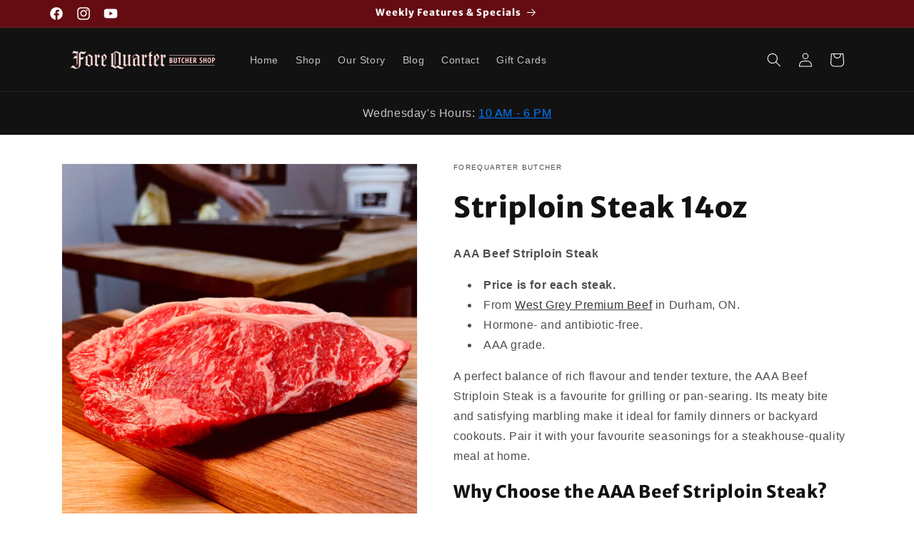

--- FILE ---
content_type: text/html; charset=utf-8
request_url: https://fqbutchershop.com/products/striploin-steak
body_size: 37665
content:
<!doctype html>
<html class="no-js" lang="en">
  <head>
    <meta charset="utf-8">
    <meta http-equiv="X-UA-Compatible" content="IE=edge">
    <meta name="viewport" content="width=device-width,initial-scale=1">
    <meta name="theme-color" content="">
    <link rel="canonical" href="https://fqbutchershop.com/products/striploin-steak"><link rel="icon" type="image/png" href="//fqbutchershop.com/cdn/shop/files/Fore_Quarter_monogram_dark_f9d7c0ab-bb2d-495e-ba7e-dbf1e5b25542.jpg?crop=center&height=32&v=1707090125&width=32"><link rel="preconnect" href="https://fonts.shopifycdn.com" crossorigin><title>
      AAA Beef Striploin Steak – Premium, Hormone-Free Local Beef
 &ndash; ForeQuarter Butcher</title>

    
      <meta name="description" content="Premium AAA Beef Striploin Steak from West Grey Premium Beef. Hormone-free, antibiotic-free, and perfect for grilling or searing. Local quality beef.">
    

    

<meta property="og:site_name" content="ForeQuarter Butcher">
<meta property="og:url" content="https://fqbutchershop.com/products/striploin-steak">
<meta property="og:title" content="AAA Beef Striploin Steak – Premium, Hormone-Free Local Beef">
<meta property="og:type" content="product">
<meta property="og:description" content="Premium AAA Beef Striploin Steak from West Grey Premium Beef. Hormone-free, antibiotic-free, and perfect for grilling or searing. Local quality beef."><meta property="og:image" content="http://fqbutchershop.com/cdn/shop/files/Striploin_Steak.jpg?v=1749511957">
  <meta property="og:image:secure_url" content="https://fqbutchershop.com/cdn/shop/files/Striploin_Steak.jpg?v=1749511957">
  <meta property="og:image:width" content="800">
  <meta property="og:image:height" content="800"><meta property="og:price:amount" content="26.25">
  <meta property="og:price:currency" content="CAD"><meta name="twitter:card" content="summary_large_image">
<meta name="twitter:title" content="AAA Beef Striploin Steak – Premium, Hormone-Free Local Beef">
<meta name="twitter:description" content="Premium AAA Beef Striploin Steak from West Grey Premium Beef. Hormone-free, antibiotic-free, and perfect for grilling or searing. Local quality beef.">


    <script src="//fqbutchershop.com/cdn/shop/t/1/assets/constants.js?v=58251544750838685771701371356" defer="defer"></script>
    <script src="//fqbutchershop.com/cdn/shop/t/1/assets/pubsub.js?v=158357773527763999511701371365" defer="defer"></script>
    <script src="//fqbutchershop.com/cdn/shop/t/1/assets/global.js?v=51283939396376007281706913766" defer="defer"></script><script>window.performance && window.performance.mark && window.performance.mark('shopify.content_for_header.start');</script><meta name="google-site-verification" content="O3JECuP5YcmLBQzrXnvEZz00XTmpAv2BPCNao9p8RMY">
<meta id="shopify-digital-wallet" name="shopify-digital-wallet" content="/57554337859/digital_wallets/dialog">
<meta name="shopify-checkout-api-token" content="25ce5a1fb1ed2cd47a2eeb729af9dd0d">
<link rel="alternate" type="application/json+oembed" href="https://fqbutchershop.com/products/striploin-steak.oembed">
<script async="async" src="/checkouts/internal/preloads.js?locale=en-CA"></script>
<link rel="preconnect" href="https://shop.app" crossorigin="anonymous">
<script async="async" src="https://shop.app/checkouts/internal/preloads.js?locale=en-CA&shop_id=57554337859" crossorigin="anonymous"></script>
<script id="apple-pay-shop-capabilities" type="application/json">{"shopId":57554337859,"countryCode":"CA","currencyCode":"CAD","merchantCapabilities":["supports3DS"],"merchantId":"gid:\/\/shopify\/Shop\/57554337859","merchantName":"ForeQuarter Butcher","requiredBillingContactFields":["postalAddress","email"],"requiredShippingContactFields":["postalAddress","email"],"shippingType":"shipping","supportedNetworks":["visa","masterCard","amex","discover","interac","jcb"],"total":{"type":"pending","label":"ForeQuarter Butcher","amount":"1.00"},"shopifyPaymentsEnabled":true,"supportsSubscriptions":true}</script>
<script id="shopify-features" type="application/json">{"accessToken":"25ce5a1fb1ed2cd47a2eeb729af9dd0d","betas":["rich-media-storefront-analytics"],"domain":"fqbutchershop.com","predictiveSearch":true,"shopId":57554337859,"locale":"en"}</script>
<script>var Shopify = Shopify || {};
Shopify.shop = "forequarter-butcher.myshopify.com";
Shopify.locale = "en";
Shopify.currency = {"active":"CAD","rate":"1.0"};
Shopify.country = "CA";
Shopify.theme = {"name":"Current Version 2024","id":125345366083,"schema_name":"Dawn","schema_version":"12.0.0","theme_store_id":887,"role":"main"};
Shopify.theme.handle = "null";
Shopify.theme.style = {"id":null,"handle":null};
Shopify.cdnHost = "fqbutchershop.com/cdn";
Shopify.routes = Shopify.routes || {};
Shopify.routes.root = "/";</script>
<script type="module">!function(o){(o.Shopify=o.Shopify||{}).modules=!0}(window);</script>
<script>!function(o){function n(){var o=[];function n(){o.push(Array.prototype.slice.apply(arguments))}return n.q=o,n}var t=o.Shopify=o.Shopify||{};t.loadFeatures=n(),t.autoloadFeatures=n()}(window);</script>
<script>
  window.ShopifyPay = window.ShopifyPay || {};
  window.ShopifyPay.apiHost = "shop.app\/pay";
  window.ShopifyPay.redirectState = null;
</script>
<script id="shop-js-analytics" type="application/json">{"pageType":"product"}</script>
<script defer="defer" async type="module" src="//fqbutchershop.com/cdn/shopifycloud/shop-js/modules/v2/client.init-shop-cart-sync_BdyHc3Nr.en.esm.js"></script>
<script defer="defer" async type="module" src="//fqbutchershop.com/cdn/shopifycloud/shop-js/modules/v2/chunk.common_Daul8nwZ.esm.js"></script>
<script type="module">
  await import("//fqbutchershop.com/cdn/shopifycloud/shop-js/modules/v2/client.init-shop-cart-sync_BdyHc3Nr.en.esm.js");
await import("//fqbutchershop.com/cdn/shopifycloud/shop-js/modules/v2/chunk.common_Daul8nwZ.esm.js");

  window.Shopify.SignInWithShop?.initShopCartSync?.({"fedCMEnabled":true,"windoidEnabled":true});

</script>
<script defer="defer" async type="module" src="//fqbutchershop.com/cdn/shopifycloud/shop-js/modules/v2/client.payment-terms_MV4M3zvL.en.esm.js"></script>
<script defer="defer" async type="module" src="//fqbutchershop.com/cdn/shopifycloud/shop-js/modules/v2/chunk.common_Daul8nwZ.esm.js"></script>
<script defer="defer" async type="module" src="//fqbutchershop.com/cdn/shopifycloud/shop-js/modules/v2/chunk.modal_CQq8HTM6.esm.js"></script>
<script type="module">
  await import("//fqbutchershop.com/cdn/shopifycloud/shop-js/modules/v2/client.payment-terms_MV4M3zvL.en.esm.js");
await import("//fqbutchershop.com/cdn/shopifycloud/shop-js/modules/v2/chunk.common_Daul8nwZ.esm.js");
await import("//fqbutchershop.com/cdn/shopifycloud/shop-js/modules/v2/chunk.modal_CQq8HTM6.esm.js");

  
</script>
<script>
  window.Shopify = window.Shopify || {};
  if (!window.Shopify.featureAssets) window.Shopify.featureAssets = {};
  window.Shopify.featureAssets['shop-js'] = {"shop-cart-sync":["modules/v2/client.shop-cart-sync_QYOiDySF.en.esm.js","modules/v2/chunk.common_Daul8nwZ.esm.js"],"init-fed-cm":["modules/v2/client.init-fed-cm_DchLp9rc.en.esm.js","modules/v2/chunk.common_Daul8nwZ.esm.js"],"shop-button":["modules/v2/client.shop-button_OV7bAJc5.en.esm.js","modules/v2/chunk.common_Daul8nwZ.esm.js"],"init-windoid":["modules/v2/client.init-windoid_DwxFKQ8e.en.esm.js","modules/v2/chunk.common_Daul8nwZ.esm.js"],"shop-cash-offers":["modules/v2/client.shop-cash-offers_DWtL6Bq3.en.esm.js","modules/v2/chunk.common_Daul8nwZ.esm.js","modules/v2/chunk.modal_CQq8HTM6.esm.js"],"shop-toast-manager":["modules/v2/client.shop-toast-manager_CX9r1SjA.en.esm.js","modules/v2/chunk.common_Daul8nwZ.esm.js"],"init-shop-email-lookup-coordinator":["modules/v2/client.init-shop-email-lookup-coordinator_UhKnw74l.en.esm.js","modules/v2/chunk.common_Daul8nwZ.esm.js"],"pay-button":["modules/v2/client.pay-button_DzxNnLDY.en.esm.js","modules/v2/chunk.common_Daul8nwZ.esm.js"],"avatar":["modules/v2/client.avatar_BTnouDA3.en.esm.js"],"init-shop-cart-sync":["modules/v2/client.init-shop-cart-sync_BdyHc3Nr.en.esm.js","modules/v2/chunk.common_Daul8nwZ.esm.js"],"shop-login-button":["modules/v2/client.shop-login-button_D8B466_1.en.esm.js","modules/v2/chunk.common_Daul8nwZ.esm.js","modules/v2/chunk.modal_CQq8HTM6.esm.js"],"init-customer-accounts-sign-up":["modules/v2/client.init-customer-accounts-sign-up_C8fpPm4i.en.esm.js","modules/v2/client.shop-login-button_D8B466_1.en.esm.js","modules/v2/chunk.common_Daul8nwZ.esm.js","modules/v2/chunk.modal_CQq8HTM6.esm.js"],"init-shop-for-new-customer-accounts":["modules/v2/client.init-shop-for-new-customer-accounts_CVTO0Ztu.en.esm.js","modules/v2/client.shop-login-button_D8B466_1.en.esm.js","modules/v2/chunk.common_Daul8nwZ.esm.js","modules/v2/chunk.modal_CQq8HTM6.esm.js"],"init-customer-accounts":["modules/v2/client.init-customer-accounts_dRgKMfrE.en.esm.js","modules/v2/client.shop-login-button_D8B466_1.en.esm.js","modules/v2/chunk.common_Daul8nwZ.esm.js","modules/v2/chunk.modal_CQq8HTM6.esm.js"],"shop-follow-button":["modules/v2/client.shop-follow-button_CkZpjEct.en.esm.js","modules/v2/chunk.common_Daul8nwZ.esm.js","modules/v2/chunk.modal_CQq8HTM6.esm.js"],"lead-capture":["modules/v2/client.lead-capture_BntHBhfp.en.esm.js","modules/v2/chunk.common_Daul8nwZ.esm.js","modules/v2/chunk.modal_CQq8HTM6.esm.js"],"checkout-modal":["modules/v2/client.checkout-modal_CfxcYbTm.en.esm.js","modules/v2/chunk.common_Daul8nwZ.esm.js","modules/v2/chunk.modal_CQq8HTM6.esm.js"],"shop-login":["modules/v2/client.shop-login_Da4GZ2H6.en.esm.js","modules/v2/chunk.common_Daul8nwZ.esm.js","modules/v2/chunk.modal_CQq8HTM6.esm.js"],"payment-terms":["modules/v2/client.payment-terms_MV4M3zvL.en.esm.js","modules/v2/chunk.common_Daul8nwZ.esm.js","modules/v2/chunk.modal_CQq8HTM6.esm.js"]};
</script>
<script id="__st">var __st={"a":57554337859,"offset":-18000,"reqid":"22c215e7-0b1b-4e36-91b1-454f70ec6d1b-1769005988","pageurl":"fqbutchershop.com\/products\/striploin-steak","u":"5011f0f52538","p":"product","rtyp":"product","rid":6953272672323};</script>
<script>window.ShopifyPaypalV4VisibilityTracking = true;</script>
<script id="captcha-bootstrap">!function(){'use strict';const t='contact',e='account',n='new_comment',o=[[t,t],['blogs',n],['comments',n],[t,'customer']],c=[[e,'customer_login'],[e,'guest_login'],[e,'recover_customer_password'],[e,'create_customer']],r=t=>t.map((([t,e])=>`form[action*='/${t}']:not([data-nocaptcha='true']) input[name='form_type'][value='${e}']`)).join(','),a=t=>()=>t?[...document.querySelectorAll(t)].map((t=>t.form)):[];function s(){const t=[...o],e=r(t);return a(e)}const i='password',u='form_key',d=['recaptcha-v3-token','g-recaptcha-response','h-captcha-response',i],f=()=>{try{return window.sessionStorage}catch{return}},m='__shopify_v',_=t=>t.elements[u];function p(t,e,n=!1){try{const o=window.sessionStorage,c=JSON.parse(o.getItem(e)),{data:r}=function(t){const{data:e,action:n}=t;return t[m]||n?{data:e,action:n}:{data:t,action:n}}(c);for(const[e,n]of Object.entries(r))t.elements[e]&&(t.elements[e].value=n);n&&o.removeItem(e)}catch(o){console.error('form repopulation failed',{error:o})}}const l='form_type',E='cptcha';function T(t){t.dataset[E]=!0}const w=window,h=w.document,L='Shopify',v='ce_forms',y='captcha';let A=!1;((t,e)=>{const n=(g='f06e6c50-85a8-45c8-87d0-21a2b65856fe',I='https://cdn.shopify.com/shopifycloud/storefront-forms-hcaptcha/ce_storefront_forms_captcha_hcaptcha.v1.5.2.iife.js',D={infoText:'Protected by hCaptcha',privacyText:'Privacy',termsText:'Terms'},(t,e,n)=>{const o=w[L][v],c=o.bindForm;if(c)return c(t,g,e,D).then(n);var r;o.q.push([[t,g,e,D],n]),r=I,A||(h.body.append(Object.assign(h.createElement('script'),{id:'captcha-provider',async:!0,src:r})),A=!0)});var g,I,D;w[L]=w[L]||{},w[L][v]=w[L][v]||{},w[L][v].q=[],w[L][y]=w[L][y]||{},w[L][y].protect=function(t,e){n(t,void 0,e),T(t)},Object.freeze(w[L][y]),function(t,e,n,w,h,L){const[v,y,A,g]=function(t,e,n){const i=e?o:[],u=t?c:[],d=[...i,...u],f=r(d),m=r(i),_=r(d.filter((([t,e])=>n.includes(e))));return[a(f),a(m),a(_),s()]}(w,h,L),I=t=>{const e=t.target;return e instanceof HTMLFormElement?e:e&&e.form},D=t=>v().includes(t);t.addEventListener('submit',(t=>{const e=I(t);if(!e)return;const n=D(e)&&!e.dataset.hcaptchaBound&&!e.dataset.recaptchaBound,o=_(e),c=g().includes(e)&&(!o||!o.value);(n||c)&&t.preventDefault(),c&&!n&&(function(t){try{if(!f())return;!function(t){const e=f();if(!e)return;const n=_(t);if(!n)return;const o=n.value;o&&e.removeItem(o)}(t);const e=Array.from(Array(32),(()=>Math.random().toString(36)[2])).join('');!function(t,e){_(t)||t.append(Object.assign(document.createElement('input'),{type:'hidden',name:u})),t.elements[u].value=e}(t,e),function(t,e){const n=f();if(!n)return;const o=[...t.querySelectorAll(`input[type='${i}']`)].map((({name:t})=>t)),c=[...d,...o],r={};for(const[a,s]of new FormData(t).entries())c.includes(a)||(r[a]=s);n.setItem(e,JSON.stringify({[m]:1,action:t.action,data:r}))}(t,e)}catch(e){console.error('failed to persist form',e)}}(e),e.submit())}));const S=(t,e)=>{t&&!t.dataset[E]&&(n(t,e.some((e=>e===t))),T(t))};for(const o of['focusin','change'])t.addEventListener(o,(t=>{const e=I(t);D(e)&&S(e,y())}));const B=e.get('form_key'),M=e.get(l),P=B&&M;t.addEventListener('DOMContentLoaded',(()=>{const t=y();if(P)for(const e of t)e.elements[l].value===M&&p(e,B);[...new Set([...A(),...v().filter((t=>'true'===t.dataset.shopifyCaptcha))])].forEach((e=>S(e,t)))}))}(h,new URLSearchParams(w.location.search),n,t,e,['guest_login'])})(!0,!0)}();</script>
<script integrity="sha256-4kQ18oKyAcykRKYeNunJcIwy7WH5gtpwJnB7kiuLZ1E=" data-source-attribution="shopify.loadfeatures" defer="defer" src="//fqbutchershop.com/cdn/shopifycloud/storefront/assets/storefront/load_feature-a0a9edcb.js" crossorigin="anonymous"></script>
<script crossorigin="anonymous" defer="defer" src="//fqbutchershop.com/cdn/shopifycloud/storefront/assets/shopify_pay/storefront-65b4c6d7.js?v=20250812"></script>
<script data-source-attribution="shopify.dynamic_checkout.dynamic.init">var Shopify=Shopify||{};Shopify.PaymentButton=Shopify.PaymentButton||{isStorefrontPortableWallets:!0,init:function(){window.Shopify.PaymentButton.init=function(){};var t=document.createElement("script");t.src="https://fqbutchershop.com/cdn/shopifycloud/portable-wallets/latest/portable-wallets.en.js",t.type="module",document.head.appendChild(t)}};
</script>
<script data-source-attribution="shopify.dynamic_checkout.buyer_consent">
  function portableWalletsHideBuyerConsent(e){var t=document.getElementById("shopify-buyer-consent"),n=document.getElementById("shopify-subscription-policy-button");t&&n&&(t.classList.add("hidden"),t.setAttribute("aria-hidden","true"),n.removeEventListener("click",e))}function portableWalletsShowBuyerConsent(e){var t=document.getElementById("shopify-buyer-consent"),n=document.getElementById("shopify-subscription-policy-button");t&&n&&(t.classList.remove("hidden"),t.removeAttribute("aria-hidden"),n.addEventListener("click",e))}window.Shopify?.PaymentButton&&(window.Shopify.PaymentButton.hideBuyerConsent=portableWalletsHideBuyerConsent,window.Shopify.PaymentButton.showBuyerConsent=portableWalletsShowBuyerConsent);
</script>
<script>
  function portableWalletsCleanup(e){e&&e.src&&console.error("Failed to load portable wallets script "+e.src);var t=document.querySelectorAll("shopify-accelerated-checkout .shopify-payment-button__skeleton, shopify-accelerated-checkout-cart .wallet-cart-button__skeleton"),e=document.getElementById("shopify-buyer-consent");for(let e=0;e<t.length;e++)t[e].remove();e&&e.remove()}function portableWalletsNotLoadedAsModule(e){e instanceof ErrorEvent&&"string"==typeof e.message&&e.message.includes("import.meta")&&"string"==typeof e.filename&&e.filename.includes("portable-wallets")&&(window.removeEventListener("error",portableWalletsNotLoadedAsModule),window.Shopify.PaymentButton.failedToLoad=e,"loading"===document.readyState?document.addEventListener("DOMContentLoaded",window.Shopify.PaymentButton.init):window.Shopify.PaymentButton.init())}window.addEventListener("error",portableWalletsNotLoadedAsModule);
</script>

<script type="module" src="https://fqbutchershop.com/cdn/shopifycloud/portable-wallets/latest/portable-wallets.en.js" onError="portableWalletsCleanup(this)" crossorigin="anonymous"></script>
<script nomodule>
  document.addEventListener("DOMContentLoaded", portableWalletsCleanup);
</script>

<link id="shopify-accelerated-checkout-styles" rel="stylesheet" media="screen" href="https://fqbutchershop.com/cdn/shopifycloud/portable-wallets/latest/accelerated-checkout-backwards-compat.css" crossorigin="anonymous">
<style id="shopify-accelerated-checkout-cart">
        #shopify-buyer-consent {
  margin-top: 1em;
  display: inline-block;
  width: 100%;
}

#shopify-buyer-consent.hidden {
  display: none;
}

#shopify-subscription-policy-button {
  background: none;
  border: none;
  padding: 0;
  text-decoration: underline;
  font-size: inherit;
  cursor: pointer;
}

#shopify-subscription-policy-button::before {
  box-shadow: none;
}

      </style>
<script id="sections-script" data-sections="header" defer="defer" src="//fqbutchershop.com/cdn/shop/t/1/compiled_assets/scripts.js?v=817"></script>
<script>window.performance && window.performance.mark && window.performance.mark('shopify.content_for_header.end');</script>


    <style data-shopify>
      
      
      
      
      @font-face {
  font-family: "Merriweather Sans";
  font-weight: 800;
  font-style: normal;
  font-display: swap;
  src: url("//fqbutchershop.com/cdn/fonts/merriweather_sans/merriweathersans_n8.7e843d21eaf44e8e1f404569a75e411047ab0d00.woff2") format("woff2"),
       url("//fqbutchershop.com/cdn/fonts/merriweather_sans/merriweathersans_n8.e9950ade17570f1bb1af65dcf1ea01aadea37447.woff") format("woff");
}


      
        :root,
        .color-background-1 {
          --color-background: 255,255,255;
        
          --gradient-background: #ffffff;
        

        

        --color-foreground: 18,18,18;
        --color-background-contrast: 191,191,191;
        --color-shadow: 18,18,18;
        --color-button: 18,18,18;
        --color-button-text: 255,255,255;
        --color-secondary-button: 255,255,255;
        --color-secondary-button-text: 18,18,18;
        --color-link: 18,18,18;
        --color-badge-foreground: 18,18,18;
        --color-badge-background: 255,255,255;
        --color-badge-border: 18,18,18;
        --payment-terms-background-color: rgb(255 255 255);
      }
      
        
        .color-background-2 {
          --color-background: 243,243,243;
        
          --gradient-background: #f3f3f3;
        

        

        --color-foreground: 18,18,18;
        --color-background-contrast: 179,179,179;
        --color-shadow: 18,18,18;
        --color-button: 18,18,18;
        --color-button-text: 243,243,243;
        --color-secondary-button: 243,243,243;
        --color-secondary-button-text: 18,18,18;
        --color-link: 18,18,18;
        --color-badge-foreground: 18,18,18;
        --color-badge-background: 243,243,243;
        --color-badge-border: 18,18,18;
        --payment-terms-background-color: rgb(243 243 243);
      }
      
        
        .color-inverse {
          --color-background: 101,12,19;
        
          --gradient-background: #650c13;
        

        

        --color-foreground: 255,255,255;
        --color-background-contrast: 124,15,23;
        --color-shadow: 18,18,18;
        --color-button: 196,23,37;
        --color-button-text: 255,255,255;
        --color-secondary-button: 101,12,19;
        --color-secondary-button-text: 255,255,255;
        --color-link: 255,255,255;
        --color-badge-foreground: 255,255,255;
        --color-badge-background: 101,12,19;
        --color-badge-border: 255,255,255;
        --payment-terms-background-color: rgb(101 12 19);
      }
      
        
        .color-accent-1 {
          --color-background: 18,18,18;
        
          --gradient-background: #121212;
        

        

        --color-foreground: 255,255,255;
        --color-background-contrast: 146,146,146;
        --color-shadow: 18,18,18;
        --color-button: 196,23,37;
        --color-button-text: 255,255,255;
        --color-secondary-button: 18,18,18;
        --color-secondary-button-text: 255,255,255;
        --color-link: 255,255,255;
        --color-badge-foreground: 255,255,255;
        --color-badge-background: 18,18,18;
        --color-badge-border: 255,255,255;
        --payment-terms-background-color: rgb(18 18 18);
      }
      
        
        .color-accent-2 {
          --color-background: 51,79,180;
        
          --gradient-background: #334fb4;
        

        

        --color-foreground: 255,255,255;
        --color-background-contrast: 23,35,81;
        --color-shadow: 18,18,18;
        --color-button: 255,255,255;
        --color-button-text: 51,79,180;
        --color-secondary-button: 51,79,180;
        --color-secondary-button-text: 255,255,255;
        --color-link: 255,255,255;
        --color-badge-foreground: 255,255,255;
        --color-badge-background: 51,79,180;
        --color-badge-border: 255,255,255;
        --payment-terms-background-color: rgb(51 79 180);
      }
      
        
        .color-scheme-c65b6ec8-3557-4fe4-82ff-bf713fe8d940 {
          --color-background: 255,255,255;
        
          --gradient-background: #ffffff;
        

        

        --color-foreground: 18,18,18;
        --color-background-contrast: 191,191,191;
        --color-shadow: 18,18,18;
        --color-button: 196,23,37;
        --color-button-text: 255,255,255;
        --color-secondary-button: 255,255,255;
        --color-secondary-button-text: 18,18,18;
        --color-link: 18,18,18;
        --color-badge-foreground: 18,18,18;
        --color-badge-background: 255,255,255;
        --color-badge-border: 18,18,18;
        --payment-terms-background-color: rgb(255 255 255);
      }
      
        
        .color-scheme-72977599-8b96-492a-b824-b9e354e1f878 {
          --color-background: 243,243,243;
        
          --gradient-background: #f3f3f3;
        

        

        --color-foreground: 18,18,18;
        --color-background-contrast: 179,179,179;
        --color-shadow: 18,18,18;
        --color-button: 196,23,37;
        --color-button-text: 255,255,255;
        --color-secondary-button: 243,243,243;
        --color-secondary-button-text: 196,23,37;
        --color-link: 196,23,37;
        --color-badge-foreground: 18,18,18;
        --color-badge-background: 243,243,243;
        --color-badge-border: 18,18,18;
        --payment-terms-background-color: rgb(243 243 243);
      }
      

      body, .color-background-1, .color-background-2, .color-inverse, .color-accent-1, .color-accent-2, .color-scheme-c65b6ec8-3557-4fe4-82ff-bf713fe8d940, .color-scheme-72977599-8b96-492a-b824-b9e354e1f878 {
        color: rgba(var(--color-foreground), 0.75);
        background-color: rgb(var(--color-background));
      }

      :root {
        --font-body-family: "system_ui", -apple-system, 'Segoe UI', Roboto, 'Helvetica Neue', 'Noto Sans', 'Liberation Sans', Arial, sans-serif, 'Apple Color Emoji', 'Segoe UI Emoji', 'Segoe UI Symbol', 'Noto Color Emoji';
        --font-body-style: normal;
        --font-body-weight: 400;
        --font-body-weight-bold: 700;

        --font-heading-family: "Merriweather Sans", sans-serif;
        --font-heading-style: normal;
        --font-heading-weight: 800;

        --font-body-scale: 1.0;
        --font-heading-scale: 1.0;

        --media-padding: px;
        --media-border-opacity: 0.05;
        --media-border-width: 1px;
        --media-radius: 0px;
        --media-shadow-opacity: 0.0;
        --media-shadow-horizontal-offset: 0px;
        --media-shadow-vertical-offset: 4px;
        --media-shadow-blur-radius: 5px;
        --media-shadow-visible: 0;

        --page-width: 120rem;
        --page-width-margin: 0rem;

        --product-card-image-padding: 0.0rem;
        --product-card-corner-radius: 0.0rem;
        --product-card-text-alignment: left;
        --product-card-border-width: 0.0rem;
        --product-card-border-opacity: 0.1;
        --product-card-shadow-opacity: 0.0;
        --product-card-shadow-visible: 0;
        --product-card-shadow-horizontal-offset: 0.0rem;
        --product-card-shadow-vertical-offset: 0.4rem;
        --product-card-shadow-blur-radius: 0.5rem;

        --collection-card-image-padding: 0.0rem;
        --collection-card-corner-radius: 0.0rem;
        --collection-card-text-alignment: left;
        --collection-card-border-width: 0.0rem;
        --collection-card-border-opacity: 0.1;
        --collection-card-shadow-opacity: 0.0;
        --collection-card-shadow-visible: 0;
        --collection-card-shadow-horizontal-offset: 0.0rem;
        --collection-card-shadow-vertical-offset: 0.4rem;
        --collection-card-shadow-blur-radius: 0.5rem;

        --blog-card-image-padding: 0.0rem;
        --blog-card-corner-radius: 0.0rem;
        --blog-card-text-alignment: left;
        --blog-card-border-width: 0.0rem;
        --blog-card-border-opacity: 0.1;
        --blog-card-shadow-opacity: 0.0;
        --blog-card-shadow-visible: 0;
        --blog-card-shadow-horizontal-offset: 0.0rem;
        --blog-card-shadow-vertical-offset: 0.4rem;
        --blog-card-shadow-blur-radius: 0.5rem;

        --badge-corner-radius: 4.0rem;

        --popup-border-width: 1px;
        --popup-border-opacity: 0.1;
        --popup-corner-radius: 0px;
        --popup-shadow-opacity: 0.05;
        --popup-shadow-horizontal-offset: 0px;
        --popup-shadow-vertical-offset: 4px;
        --popup-shadow-blur-radius: 5px;

        --drawer-border-width: 1px;
        --drawer-border-opacity: 0.1;
        --drawer-shadow-opacity: 0.0;
        --drawer-shadow-horizontal-offset: 0px;
        --drawer-shadow-vertical-offset: 4px;
        --drawer-shadow-blur-radius: 5px;

        --spacing-sections-desktop: 0px;
        --spacing-sections-mobile: 0px;

        --grid-desktop-vertical-spacing: 8px;
        --grid-desktop-horizontal-spacing: 8px;
        --grid-mobile-vertical-spacing: 4px;
        --grid-mobile-horizontal-spacing: 4px;

        --text-boxes-border-opacity: 0.1;
        --text-boxes-border-width: 0px;
        --text-boxes-radius: 0px;
        --text-boxes-shadow-opacity: 0.0;
        --text-boxes-shadow-visible: 0;
        --text-boxes-shadow-horizontal-offset: 0px;
        --text-boxes-shadow-vertical-offset: 4px;
        --text-boxes-shadow-blur-radius: 5px;

        --buttons-radius: 4px;
        --buttons-radius-outset: 5px;
        --buttons-border-width: 1px;
        --buttons-border-opacity: 1.0;
        --buttons-shadow-opacity: 0.0;
        --buttons-shadow-visible: 0;
        --buttons-shadow-horizontal-offset: 0px;
        --buttons-shadow-vertical-offset: 4px;
        --buttons-shadow-blur-radius: 5px;
        --buttons-border-offset: 0.3px;

        --inputs-radius: 4px;
        --inputs-border-width: 1px;
        --inputs-border-opacity: 0.55;
        --inputs-shadow-opacity: 0.0;
        --inputs-shadow-horizontal-offset: 0px;
        --inputs-margin-offset: 0px;
        --inputs-shadow-vertical-offset: 4px;
        --inputs-shadow-blur-radius: 5px;
        --inputs-radius-outset: 5px;

        --variant-pills-radius: 40px;
        --variant-pills-border-width: 1px;
        --variant-pills-border-opacity: 0.55;
        --variant-pills-shadow-opacity: 0.0;
        --variant-pills-shadow-horizontal-offset: 0px;
        --variant-pills-shadow-vertical-offset: 4px;
        --variant-pills-shadow-blur-radius: 5px;
      }

      *,
      *::before,
      *::after {
        box-sizing: inherit;
      }

      html {
        box-sizing: border-box;
        font-size: calc(var(--font-body-scale) * 62.5%);
        height: 100%;
      }

      body {
        display: grid;
        grid-template-rows: auto auto 1fr auto;
        grid-template-columns: 100%;
        min-height: 100%;
        margin: 0;
        font-size: 1.5rem;
        letter-spacing: 0.06rem;
        line-height: calc(1 + 0.8 / var(--font-body-scale));
        font-family: var(--font-body-family);
        font-style: var(--font-body-style);
        font-weight: var(--font-body-weight);
      }

      @media screen and (min-width: 750px) {
        body {
          font-size: 1.6rem;
        }
      }
    </style>

    <link href="//fqbutchershop.com/cdn/shop/t/1/assets/base.css?v=70191254985532931111711563923" rel="stylesheet" type="text/css" media="all" />
<link rel="preload" as="font" href="//fqbutchershop.com/cdn/fonts/merriweather_sans/merriweathersans_n8.7e843d21eaf44e8e1f404569a75e411047ab0d00.woff2" type="font/woff2" crossorigin><link
        rel="stylesheet"
        href="//fqbutchershop.com/cdn/shop/t/1/assets/component-predictive-search.css?v=118923337488134913561701371351"
        media="print"
        onload="this.media='all'"
      ><script>
      document.documentElement.className = document.documentElement.className.replace('no-js', 'js');
      if (Shopify.designMode) {
        document.documentElement.classList.add('shopify-design-mode');
      }
    </script>    
  <script src="https://cdn.shopify.com/extensions/4d5a2c47-c9fc-4724-a26e-14d501c856c6/attrac-6/assets/attrac-embed-bars.js" type="text/javascript" defer="defer"></script>
<script src="https://cdn.shopify.com/extensions/019bd644-eb2f-7d60-a773-354b83494474/pickup-app-ext-261/assets/bird-pickup-script.js" type="text/javascript" defer="defer"></script>
<link href="https://monorail-edge.shopifysvc.com" rel="dns-prefetch">
<script>(function(){if ("sendBeacon" in navigator && "performance" in window) {try {var session_token_from_headers = performance.getEntriesByType('navigation')[0].serverTiming.find(x => x.name == '_s').description;} catch {var session_token_from_headers = undefined;}var session_cookie_matches = document.cookie.match(/_shopify_s=([^;]*)/);var session_token_from_cookie = session_cookie_matches && session_cookie_matches.length === 2 ? session_cookie_matches[1] : "";var session_token = session_token_from_headers || session_token_from_cookie || "";function handle_abandonment_event(e) {var entries = performance.getEntries().filter(function(entry) {return /monorail-edge.shopifysvc.com/.test(entry.name);});if (!window.abandonment_tracked && entries.length === 0) {window.abandonment_tracked = true;var currentMs = Date.now();var navigation_start = performance.timing.navigationStart;var payload = {shop_id: 57554337859,url: window.location.href,navigation_start,duration: currentMs - navigation_start,session_token,page_type: "product"};window.navigator.sendBeacon("https://monorail-edge.shopifysvc.com/v1/produce", JSON.stringify({schema_id: "online_store_buyer_site_abandonment/1.1",payload: payload,metadata: {event_created_at_ms: currentMs,event_sent_at_ms: currentMs}}));}}window.addEventListener('pagehide', handle_abandonment_event);}}());</script>
<script id="web-pixels-manager-setup">(function e(e,d,r,n,o){if(void 0===o&&(o={}),!Boolean(null===(a=null===(i=window.Shopify)||void 0===i?void 0:i.analytics)||void 0===a?void 0:a.replayQueue)){var i,a;window.Shopify=window.Shopify||{};var t=window.Shopify;t.analytics=t.analytics||{};var s=t.analytics;s.replayQueue=[],s.publish=function(e,d,r){return s.replayQueue.push([e,d,r]),!0};try{self.performance.mark("wpm:start")}catch(e){}var l=function(){var e={modern:/Edge?\/(1{2}[4-9]|1[2-9]\d|[2-9]\d{2}|\d{4,})\.\d+(\.\d+|)|Firefox\/(1{2}[4-9]|1[2-9]\d|[2-9]\d{2}|\d{4,})\.\d+(\.\d+|)|Chrom(ium|e)\/(9{2}|\d{3,})\.\d+(\.\d+|)|(Maci|X1{2}).+ Version\/(15\.\d+|(1[6-9]|[2-9]\d|\d{3,})\.\d+)([,.]\d+|)( \(\w+\)|)( Mobile\/\w+|) Safari\/|Chrome.+OPR\/(9{2}|\d{3,})\.\d+\.\d+|(CPU[ +]OS|iPhone[ +]OS|CPU[ +]iPhone|CPU IPhone OS|CPU iPad OS)[ +]+(15[._]\d+|(1[6-9]|[2-9]\d|\d{3,})[._]\d+)([._]\d+|)|Android:?[ /-](13[3-9]|1[4-9]\d|[2-9]\d{2}|\d{4,})(\.\d+|)(\.\d+|)|Android.+Firefox\/(13[5-9]|1[4-9]\d|[2-9]\d{2}|\d{4,})\.\d+(\.\d+|)|Android.+Chrom(ium|e)\/(13[3-9]|1[4-9]\d|[2-9]\d{2}|\d{4,})\.\d+(\.\d+|)|SamsungBrowser\/([2-9]\d|\d{3,})\.\d+/,legacy:/Edge?\/(1[6-9]|[2-9]\d|\d{3,})\.\d+(\.\d+|)|Firefox\/(5[4-9]|[6-9]\d|\d{3,})\.\d+(\.\d+|)|Chrom(ium|e)\/(5[1-9]|[6-9]\d|\d{3,})\.\d+(\.\d+|)([\d.]+$|.*Safari\/(?![\d.]+ Edge\/[\d.]+$))|(Maci|X1{2}).+ Version\/(10\.\d+|(1[1-9]|[2-9]\d|\d{3,})\.\d+)([,.]\d+|)( \(\w+\)|)( Mobile\/\w+|) Safari\/|Chrome.+OPR\/(3[89]|[4-9]\d|\d{3,})\.\d+\.\d+|(CPU[ +]OS|iPhone[ +]OS|CPU[ +]iPhone|CPU IPhone OS|CPU iPad OS)[ +]+(10[._]\d+|(1[1-9]|[2-9]\d|\d{3,})[._]\d+)([._]\d+|)|Android:?[ /-](13[3-9]|1[4-9]\d|[2-9]\d{2}|\d{4,})(\.\d+|)(\.\d+|)|Mobile Safari.+OPR\/([89]\d|\d{3,})\.\d+\.\d+|Android.+Firefox\/(13[5-9]|1[4-9]\d|[2-9]\d{2}|\d{4,})\.\d+(\.\d+|)|Android.+Chrom(ium|e)\/(13[3-9]|1[4-9]\d|[2-9]\d{2}|\d{4,})\.\d+(\.\d+|)|Android.+(UC? ?Browser|UCWEB|U3)[ /]?(15\.([5-9]|\d{2,})|(1[6-9]|[2-9]\d|\d{3,})\.\d+)\.\d+|SamsungBrowser\/(5\.\d+|([6-9]|\d{2,})\.\d+)|Android.+MQ{2}Browser\/(14(\.(9|\d{2,})|)|(1[5-9]|[2-9]\d|\d{3,})(\.\d+|))(\.\d+|)|K[Aa][Ii]OS\/(3\.\d+|([4-9]|\d{2,})\.\d+)(\.\d+|)/},d=e.modern,r=e.legacy,n=navigator.userAgent;return n.match(d)?"modern":n.match(r)?"legacy":"unknown"}(),u="modern"===l?"modern":"legacy",c=(null!=n?n:{modern:"",legacy:""})[u],f=function(e){return[e.baseUrl,"/wpm","/b",e.hashVersion,"modern"===e.buildTarget?"m":"l",".js"].join("")}({baseUrl:d,hashVersion:r,buildTarget:u}),m=function(e){var d=e.version,r=e.bundleTarget,n=e.surface,o=e.pageUrl,i=e.monorailEndpoint;return{emit:function(e){var a=e.status,t=e.errorMsg,s=(new Date).getTime(),l=JSON.stringify({metadata:{event_sent_at_ms:s},events:[{schema_id:"web_pixels_manager_load/3.1",payload:{version:d,bundle_target:r,page_url:o,status:a,surface:n,error_msg:t},metadata:{event_created_at_ms:s}}]});if(!i)return console&&console.warn&&console.warn("[Web Pixels Manager] No Monorail endpoint provided, skipping logging."),!1;try{return self.navigator.sendBeacon.bind(self.navigator)(i,l)}catch(e){}var u=new XMLHttpRequest;try{return u.open("POST",i,!0),u.setRequestHeader("Content-Type","text/plain"),u.send(l),!0}catch(e){return console&&console.warn&&console.warn("[Web Pixels Manager] Got an unhandled error while logging to Monorail."),!1}}}}({version:r,bundleTarget:l,surface:e.surface,pageUrl:self.location.href,monorailEndpoint:e.monorailEndpoint});try{o.browserTarget=l,function(e){var d=e.src,r=e.async,n=void 0===r||r,o=e.onload,i=e.onerror,a=e.sri,t=e.scriptDataAttributes,s=void 0===t?{}:t,l=document.createElement("script"),u=document.querySelector("head"),c=document.querySelector("body");if(l.async=n,l.src=d,a&&(l.integrity=a,l.crossOrigin="anonymous"),s)for(var f in s)if(Object.prototype.hasOwnProperty.call(s,f))try{l.dataset[f]=s[f]}catch(e){}if(o&&l.addEventListener("load",o),i&&l.addEventListener("error",i),u)u.appendChild(l);else{if(!c)throw new Error("Did not find a head or body element to append the script");c.appendChild(l)}}({src:f,async:!0,onload:function(){if(!function(){var e,d;return Boolean(null===(d=null===(e=window.Shopify)||void 0===e?void 0:e.analytics)||void 0===d?void 0:d.initialized)}()){var d=window.webPixelsManager.init(e)||void 0;if(d){var r=window.Shopify.analytics;r.replayQueue.forEach((function(e){var r=e[0],n=e[1],o=e[2];d.publishCustomEvent(r,n,o)})),r.replayQueue=[],r.publish=d.publishCustomEvent,r.visitor=d.visitor,r.initialized=!0}}},onerror:function(){return m.emit({status:"failed",errorMsg:"".concat(f," has failed to load")})},sri:function(e){var d=/^sha384-[A-Za-z0-9+/=]+$/;return"string"==typeof e&&d.test(e)}(c)?c:"",scriptDataAttributes:o}),m.emit({status:"loading"})}catch(e){m.emit({status:"failed",errorMsg:(null==e?void 0:e.message)||"Unknown error"})}}})({shopId: 57554337859,storefrontBaseUrl: "https://fqbutchershop.com",extensionsBaseUrl: "https://extensions.shopifycdn.com/cdn/shopifycloud/web-pixels-manager",monorailEndpoint: "https://monorail-edge.shopifysvc.com/unstable/produce_batch",surface: "storefront-renderer",enabledBetaFlags: ["2dca8a86"],webPixelsConfigList: [{"id":"1391820867","configuration":"{\"accountID\":\"forequarter-butcher\"}","eventPayloadVersion":"v1","runtimeContext":"STRICT","scriptVersion":"5503eca56790d6863e31590c8c364ee3","type":"APP","apiClientId":12388204545,"privacyPurposes":["ANALYTICS","MARKETING","SALE_OF_DATA"],"dataSharingAdjustments":{"protectedCustomerApprovalScopes":["read_customer_email","read_customer_name","read_customer_personal_data","read_customer_phone"]}},{"id":"417824835","configuration":"{\"config\":\"{\\\"pixel_id\\\":\\\"GT-NFB5WF8T\\\",\\\"target_country\\\":\\\"CA\\\",\\\"gtag_events\\\":[{\\\"type\\\":\\\"purchase\\\",\\\"action_label\\\":\\\"MC-DTZD09RLDX\\\"},{\\\"type\\\":\\\"page_view\\\",\\\"action_label\\\":\\\"MC-DTZD09RLDX\\\"},{\\\"type\\\":\\\"view_item\\\",\\\"action_label\\\":\\\"MC-DTZD09RLDX\\\"}],\\\"enable_monitoring_mode\\\":false}\"}","eventPayloadVersion":"v1","runtimeContext":"OPEN","scriptVersion":"b2a88bafab3e21179ed38636efcd8a93","type":"APP","apiClientId":1780363,"privacyPurposes":[],"dataSharingAdjustments":{"protectedCustomerApprovalScopes":["read_customer_address","read_customer_email","read_customer_name","read_customer_personal_data","read_customer_phone"]}},{"id":"shopify-app-pixel","configuration":"{}","eventPayloadVersion":"v1","runtimeContext":"STRICT","scriptVersion":"0450","apiClientId":"shopify-pixel","type":"APP","privacyPurposes":["ANALYTICS","MARKETING"]},{"id":"shopify-custom-pixel","eventPayloadVersion":"v1","runtimeContext":"LAX","scriptVersion":"0450","apiClientId":"shopify-pixel","type":"CUSTOM","privacyPurposes":["ANALYTICS","MARKETING"]}],isMerchantRequest: false,initData: {"shop":{"name":"ForeQuarter Butcher","paymentSettings":{"currencyCode":"CAD"},"myshopifyDomain":"forequarter-butcher.myshopify.com","countryCode":"CA","storefrontUrl":"https:\/\/fqbutchershop.com"},"customer":null,"cart":null,"checkout":null,"productVariants":[{"price":{"amount":26.25,"currencyCode":"CAD"},"product":{"title":"Striploin Steak 14oz","vendor":"ForeQuarter Butcher","id":"6953272672323","untranslatedTitle":"Striploin Steak 14oz","url":"\/products\/striploin-steak","type":"Beef"},"id":"40843447205955","image":{"src":"\/\/fqbutchershop.com\/cdn\/shop\/files\/Striploin_Steak.jpg?v=1749511957"},"sku":"","title":"Default Title","untranslatedTitle":"Default Title"}],"purchasingCompany":null},},"https://fqbutchershop.com/cdn","fcfee988w5aeb613cpc8e4bc33m6693e112",{"modern":"","legacy":""},{"shopId":"57554337859","storefrontBaseUrl":"https:\/\/fqbutchershop.com","extensionBaseUrl":"https:\/\/extensions.shopifycdn.com\/cdn\/shopifycloud\/web-pixels-manager","surface":"storefront-renderer","enabledBetaFlags":"[\"2dca8a86\"]","isMerchantRequest":"false","hashVersion":"fcfee988w5aeb613cpc8e4bc33m6693e112","publish":"custom","events":"[[\"page_viewed\",{}],[\"product_viewed\",{\"productVariant\":{\"price\":{\"amount\":26.25,\"currencyCode\":\"CAD\"},\"product\":{\"title\":\"Striploin Steak 14oz\",\"vendor\":\"ForeQuarter Butcher\",\"id\":\"6953272672323\",\"untranslatedTitle\":\"Striploin Steak 14oz\",\"url\":\"\/products\/striploin-steak\",\"type\":\"Beef\"},\"id\":\"40843447205955\",\"image\":{\"src\":\"\/\/fqbutchershop.com\/cdn\/shop\/files\/Striploin_Steak.jpg?v=1749511957\"},\"sku\":\"\",\"title\":\"Default Title\",\"untranslatedTitle\":\"Default Title\"}}]]"});</script><script>
  window.ShopifyAnalytics = window.ShopifyAnalytics || {};
  window.ShopifyAnalytics.meta = window.ShopifyAnalytics.meta || {};
  window.ShopifyAnalytics.meta.currency = 'CAD';
  var meta = {"product":{"id":6953272672323,"gid":"gid:\/\/shopify\/Product\/6953272672323","vendor":"ForeQuarter Butcher","type":"Beef","handle":"striploin-steak","variants":[{"id":40843447205955,"price":2625,"name":"Striploin Steak 14oz","public_title":null,"sku":""}],"remote":false},"page":{"pageType":"product","resourceType":"product","resourceId":6953272672323,"requestId":"22c215e7-0b1b-4e36-91b1-454f70ec6d1b-1769005988"}};
  for (var attr in meta) {
    window.ShopifyAnalytics.meta[attr] = meta[attr];
  }
</script>
<script class="analytics">
  (function () {
    var customDocumentWrite = function(content) {
      var jquery = null;

      if (window.jQuery) {
        jquery = window.jQuery;
      } else if (window.Checkout && window.Checkout.$) {
        jquery = window.Checkout.$;
      }

      if (jquery) {
        jquery('body').append(content);
      }
    };

    var hasLoggedConversion = function(token) {
      if (token) {
        return document.cookie.indexOf('loggedConversion=' + token) !== -1;
      }
      return false;
    }

    var setCookieIfConversion = function(token) {
      if (token) {
        var twoMonthsFromNow = new Date(Date.now());
        twoMonthsFromNow.setMonth(twoMonthsFromNow.getMonth() + 2);

        document.cookie = 'loggedConversion=' + token + '; expires=' + twoMonthsFromNow;
      }
    }

    var trekkie = window.ShopifyAnalytics.lib = window.trekkie = window.trekkie || [];
    if (trekkie.integrations) {
      return;
    }
    trekkie.methods = [
      'identify',
      'page',
      'ready',
      'track',
      'trackForm',
      'trackLink'
    ];
    trekkie.factory = function(method) {
      return function() {
        var args = Array.prototype.slice.call(arguments);
        args.unshift(method);
        trekkie.push(args);
        return trekkie;
      };
    };
    for (var i = 0; i < trekkie.methods.length; i++) {
      var key = trekkie.methods[i];
      trekkie[key] = trekkie.factory(key);
    }
    trekkie.load = function(config) {
      trekkie.config = config || {};
      trekkie.config.initialDocumentCookie = document.cookie;
      var first = document.getElementsByTagName('script')[0];
      var script = document.createElement('script');
      script.type = 'text/javascript';
      script.onerror = function(e) {
        var scriptFallback = document.createElement('script');
        scriptFallback.type = 'text/javascript';
        scriptFallback.onerror = function(error) {
                var Monorail = {
      produce: function produce(monorailDomain, schemaId, payload) {
        var currentMs = new Date().getTime();
        var event = {
          schema_id: schemaId,
          payload: payload,
          metadata: {
            event_created_at_ms: currentMs,
            event_sent_at_ms: currentMs
          }
        };
        return Monorail.sendRequest("https://" + monorailDomain + "/v1/produce", JSON.stringify(event));
      },
      sendRequest: function sendRequest(endpointUrl, payload) {
        // Try the sendBeacon API
        if (window && window.navigator && typeof window.navigator.sendBeacon === 'function' && typeof window.Blob === 'function' && !Monorail.isIos12()) {
          var blobData = new window.Blob([payload], {
            type: 'text/plain'
          });

          if (window.navigator.sendBeacon(endpointUrl, blobData)) {
            return true;
          } // sendBeacon was not successful

        } // XHR beacon

        var xhr = new XMLHttpRequest();

        try {
          xhr.open('POST', endpointUrl);
          xhr.setRequestHeader('Content-Type', 'text/plain');
          xhr.send(payload);
        } catch (e) {
          console.log(e);
        }

        return false;
      },
      isIos12: function isIos12() {
        return window.navigator.userAgent.lastIndexOf('iPhone; CPU iPhone OS 12_') !== -1 || window.navigator.userAgent.lastIndexOf('iPad; CPU OS 12_') !== -1;
      }
    };
    Monorail.produce('monorail-edge.shopifysvc.com',
      'trekkie_storefront_load_errors/1.1',
      {shop_id: 57554337859,
      theme_id: 125345366083,
      app_name: "storefront",
      context_url: window.location.href,
      source_url: "//fqbutchershop.com/cdn/s/trekkie.storefront.cd680fe47e6c39ca5d5df5f0a32d569bc48c0f27.min.js"});

        };
        scriptFallback.async = true;
        scriptFallback.src = '//fqbutchershop.com/cdn/s/trekkie.storefront.cd680fe47e6c39ca5d5df5f0a32d569bc48c0f27.min.js';
        first.parentNode.insertBefore(scriptFallback, first);
      };
      script.async = true;
      script.src = '//fqbutchershop.com/cdn/s/trekkie.storefront.cd680fe47e6c39ca5d5df5f0a32d569bc48c0f27.min.js';
      first.parentNode.insertBefore(script, first);
    };
    trekkie.load(
      {"Trekkie":{"appName":"storefront","development":false,"defaultAttributes":{"shopId":57554337859,"isMerchantRequest":null,"themeId":125345366083,"themeCityHash":"2790369199730931689","contentLanguage":"en","currency":"CAD","eventMetadataId":"e1fbc69e-843c-4052-b8ab-eebafa98e372"},"isServerSideCookieWritingEnabled":true,"monorailRegion":"shop_domain","enabledBetaFlags":["65f19447"]},"Session Attribution":{},"S2S":{"facebookCapiEnabled":false,"source":"trekkie-storefront-renderer","apiClientId":580111}}
    );

    var loaded = false;
    trekkie.ready(function() {
      if (loaded) return;
      loaded = true;

      window.ShopifyAnalytics.lib = window.trekkie;

      var originalDocumentWrite = document.write;
      document.write = customDocumentWrite;
      try { window.ShopifyAnalytics.merchantGoogleAnalytics.call(this); } catch(error) {};
      document.write = originalDocumentWrite;

      window.ShopifyAnalytics.lib.page(null,{"pageType":"product","resourceType":"product","resourceId":6953272672323,"requestId":"22c215e7-0b1b-4e36-91b1-454f70ec6d1b-1769005988","shopifyEmitted":true});

      var match = window.location.pathname.match(/checkouts\/(.+)\/(thank_you|post_purchase)/)
      var token = match? match[1]: undefined;
      if (!hasLoggedConversion(token)) {
        setCookieIfConversion(token);
        window.ShopifyAnalytics.lib.track("Viewed Product",{"currency":"CAD","variantId":40843447205955,"productId":6953272672323,"productGid":"gid:\/\/shopify\/Product\/6953272672323","name":"Striploin Steak 14oz","price":"26.25","sku":"","brand":"ForeQuarter Butcher","variant":null,"category":"Beef","nonInteraction":true,"remote":false},undefined,undefined,{"shopifyEmitted":true});
      window.ShopifyAnalytics.lib.track("monorail:\/\/trekkie_storefront_viewed_product\/1.1",{"currency":"CAD","variantId":40843447205955,"productId":6953272672323,"productGid":"gid:\/\/shopify\/Product\/6953272672323","name":"Striploin Steak 14oz","price":"26.25","sku":"","brand":"ForeQuarter Butcher","variant":null,"category":"Beef","nonInteraction":true,"remote":false,"referer":"https:\/\/fqbutchershop.com\/products\/striploin-steak"});
      }
    });


        var eventsListenerScript = document.createElement('script');
        eventsListenerScript.async = true;
        eventsListenerScript.src = "//fqbutchershop.com/cdn/shopifycloud/storefront/assets/shop_events_listener-3da45d37.js";
        document.getElementsByTagName('head')[0].appendChild(eventsListenerScript);

})();</script>
<script
  defer
  src="https://fqbutchershop.com/cdn/shopifycloud/perf-kit/shopify-perf-kit-3.0.4.min.js"
  data-application="storefront-renderer"
  data-shop-id="57554337859"
  data-render-region="gcp-us-central1"
  data-page-type="product"
  data-theme-instance-id="125345366083"
  data-theme-name="Dawn"
  data-theme-version="12.0.0"
  data-monorail-region="shop_domain"
  data-resource-timing-sampling-rate="10"
  data-shs="true"
  data-shs-beacon="true"
  data-shs-export-with-fetch="true"
  data-shs-logs-sample-rate="1"
  data-shs-beacon-endpoint="https://fqbutchershop.com/api/collect"
></script>
</head>

  <body class="gradient animate--hover-vertical-lift">
    <a class="skip-to-content-link button visually-hidden" href="#MainContent">
      Skip to content
    </a><!-- BEGIN sections: header-group -->
<div id="shopify-section-sections--15209813409859__announcement-bar" class="shopify-section shopify-section-group-header-group announcement-bar-section"><link href="//fqbutchershop.com/cdn/shop/t/1/assets/component-slideshow.css?v=107725913939919748051701371354" rel="stylesheet" type="text/css" media="all" />
<link href="//fqbutchershop.com/cdn/shop/t/1/assets/component-slider.css?v=142503135496229589681701371354" rel="stylesheet" type="text/css" media="all" />

  <link href="//fqbutchershop.com/cdn/shop/t/1/assets/component-list-social.css?v=35792976012981934991701371347" rel="stylesheet" type="text/css" media="all" />


<div
  class="utility-bar color-inverse gradient utility-bar--bottom-border"
  
>
  <div class="page-width utility-bar__grid utility-bar__grid--3-col">

<ul class="list-unstyled list-social" role="list"><li class="list-social__item">
      <a href="https://www.facebook.com/profile.php?id=100088507958339" class="link list-social__link"><svg aria-hidden="true" focusable="false" class="icon icon-facebook" viewBox="0 0 20 20">
  <path fill="currentColor" d="M18 10.049C18 5.603 14.419 2 10 2c-4.419 0-8 3.603-8 8.049C2 14.067 4.925 17.396 8.75 18v-5.624H6.719v-2.328h2.03V8.275c0-2.017 1.195-3.132 3.023-3.132.874 0 1.79.158 1.79.158v1.98h-1.009c-.994 0-1.303.621-1.303 1.258v1.51h2.219l-.355 2.326H11.25V18c3.825-.604 6.75-3.933 6.75-7.951Z"/>
</svg>
<span class="visually-hidden">Facebook</span>
      </a>
    </li><li class="list-social__item">
      <a href="https://www.instagram.com/fqbutchershop/" class="link list-social__link"><svg aria-hidden="true" focusable="false" class="icon icon-instagram" viewBox="0 0 20 20">
  <path fill="currentColor" fill-rule="evenodd" d="M13.23 3.492c-.84-.037-1.096-.046-3.23-.046-2.144 0-2.39.01-3.238.055-.776.027-1.195.164-1.487.273a2.43 2.43 0 0 0-.912.593 2.486 2.486 0 0 0-.602.922c-.11.282-.238.702-.274 1.486-.046.84-.046 1.095-.046 3.23 0 2.134.01 2.39.046 3.229.004.51.097 1.016.274 1.495.145.365.319.639.602.913.282.282.538.456.92.602.474.176.974.268 1.479.273.848.046 1.103.046 3.238.046 2.134 0 2.39-.01 3.23-.046.784-.036 1.203-.164 1.486-.273.374-.146.648-.329.921-.602.283-.283.447-.548.602-.922.177-.476.27-.979.274-1.486.037-.84.046-1.095.046-3.23 0-2.134-.01-2.39-.055-3.229-.027-.784-.164-1.204-.274-1.495a2.43 2.43 0 0 0-.593-.913 2.604 2.604 0 0 0-.92-.602c-.284-.11-.703-.237-1.488-.273ZM6.697 2.05c.857-.036 1.131-.045 3.302-.045 1.1-.014 2.202.001 3.302.045.664.014 1.321.14 1.943.374a3.968 3.968 0 0 1 1.414.922c.41.397.728.88.93 1.414.23.622.354 1.279.365 1.942C18 7.56 18 7.824 18 10.005c0 2.17-.01 2.444-.046 3.292-.036.858-.173 1.442-.374 1.943-.2.53-.474.976-.92 1.423a3.896 3.896 0 0 1-1.415.922c-.51.191-1.095.337-1.943.374-.857.036-1.122.045-3.302.045-2.171 0-2.445-.009-3.302-.055-.849-.027-1.432-.164-1.943-.364a4.152 4.152 0 0 1-1.414-.922 4.128 4.128 0 0 1-.93-1.423c-.183-.51-.329-1.085-.365-1.943C2.009 12.45 2 12.167 2 10.004c0-2.161 0-2.435.055-3.302.027-.848.164-1.432.365-1.942a4.44 4.44 0 0 1 .92-1.414 4.18 4.18 0 0 1 1.415-.93c.51-.183 1.094-.33 1.943-.366Zm.427 4.806a4.105 4.105 0 1 1 5.805 5.805 4.105 4.105 0 0 1-5.805-5.805Zm1.882 5.371a2.668 2.668 0 1 0 2.042-4.93 2.668 2.668 0 0 0-2.042 4.93Zm5.922-5.942a.958.958 0 1 1-1.355-1.355.958.958 0 0 1 1.355 1.355Z" clip-rule="evenodd"/>
</svg>
<span class="visually-hidden">Instagram</span>
      </a>
    </li><li class="list-social__item">
      <a href="https://www.youtube.com/channel/UCmArTseo-YD8TmYCTPaxdvg" class="link list-social__link"><svg aria-hidden="true" focusable="false" class="icon icon-youtube" viewBox="0 0 20 20">
  <path fill="currentColor" d="M18.16 5.87c.34 1.309.34 4.08.34 4.08s0 2.771-.34 4.08a2.125 2.125 0 0 1-1.53 1.53c-1.309.34-6.63.34-6.63.34s-5.321 0-6.63-.34a2.125 2.125 0 0 1-1.53-1.53c-.34-1.309-.34-4.08-.34-4.08s0-2.771.34-4.08a2.173 2.173 0 0 1 1.53-1.53C4.679 4 10 4 10 4s5.321 0 6.63.34a2.173 2.173 0 0 1 1.53 1.53ZM8.3 12.5l4.42-2.55L8.3 7.4v5.1Z"/>
</svg>
<span class="visually-hidden">YouTube</span>
      </a>
    </li></ul>
<div
        class="announcement-bar announcement-bar--one-announcement"
        role="region"
        aria-label="Announcement"
        
      ><a
              href="#Ecomsend_popups_open_291443"
              class="announcement-bar__link link link--text focus-inset animate-arrow"
            ><p class="announcement-bar__message h5">
            <span>Weekly Features &amp; Specials</span><svg
  viewBox="0 0 14 10"
  fill="none"
  aria-hidden="true"
  focusable="false"
  class="icon icon-arrow"
  xmlns="http://www.w3.org/2000/svg"
>
  <path fill-rule="evenodd" clip-rule="evenodd" d="M8.537.808a.5.5 0 01.817-.162l4 4a.5.5 0 010 .708l-4 4a.5.5 0 11-.708-.708L11.793 5.5H1a.5.5 0 010-1h10.793L8.646 1.354a.5.5 0 01-.109-.546z" fill="currentColor">
</svg>

</p></a></div><div class="localization-wrapper">
</div>
  </div>
</div>


</div><div id="shopify-section-sections--15209813409859__header" class="shopify-section shopify-section-group-header-group section-header"><link rel="stylesheet" href="//fqbutchershop.com/cdn/shop/t/1/assets/component-list-menu.css?v=151968516119678728991701371347" media="print" onload="this.media='all'">
<link rel="stylesheet" href="//fqbutchershop.com/cdn/shop/t/1/assets/component-search.css?v=165164710990765432851711564187" media="print" onload="this.media='all'">
<link rel="stylesheet" href="//fqbutchershop.com/cdn/shop/t/1/assets/component-menu-drawer.css?v=31331429079022630271701371349" media="print" onload="this.media='all'">
<link rel="stylesheet" href="//fqbutchershop.com/cdn/shop/t/1/assets/component-cart-notification.css?v=54116361853792938221701371343" media="print" onload="this.media='all'">
<link rel="stylesheet" href="//fqbutchershop.com/cdn/shop/t/1/assets/component-cart-items.css?v=145340746371385151771701371342" media="print" onload="this.media='all'"><link rel="stylesheet" href="//fqbutchershop.com/cdn/shop/t/1/assets/component-price.css?v=70172745017360139101701371351" media="print" onload="this.media='all'"><noscript><link href="//fqbutchershop.com/cdn/shop/t/1/assets/component-list-menu.css?v=151968516119678728991701371347" rel="stylesheet" type="text/css" media="all" /></noscript>
<noscript><link href="//fqbutchershop.com/cdn/shop/t/1/assets/component-search.css?v=165164710990765432851711564187" rel="stylesheet" type="text/css" media="all" /></noscript>
<noscript><link href="//fqbutchershop.com/cdn/shop/t/1/assets/component-menu-drawer.css?v=31331429079022630271701371349" rel="stylesheet" type="text/css" media="all" /></noscript>
<noscript><link href="//fqbutchershop.com/cdn/shop/t/1/assets/component-cart-notification.css?v=54116361853792938221701371343" rel="stylesheet" type="text/css" media="all" /></noscript>
<noscript><link href="//fqbutchershop.com/cdn/shop/t/1/assets/component-cart-items.css?v=145340746371385151771701371342" rel="stylesheet" type="text/css" media="all" /></noscript>

<style>
  header-drawer {
    justify-self: start;
    margin-left: -1.2rem;
  }@media screen and (min-width: 990px) {
      header-drawer {
        display: none;
      }
    }.menu-drawer-container {
    display: flex;
  }

  .list-menu {
    list-style: none;
    padding: 0;
    margin: 0;
  }

  .list-menu--inline {
    display: inline-flex;
    flex-wrap: wrap;
  }

  summary.list-menu__item {
    padding-right: 2.7rem;
  }

  .list-menu__item {
    display: flex;
    align-items: center;
    line-height: calc(1 + 0.3 / var(--font-body-scale));
  }

  .list-menu__item--link {
    text-decoration: none;
    padding-bottom: 1rem;
    padding-top: 1rem;
    line-height: calc(1 + 0.8 / var(--font-body-scale));
  }

  @media screen and (min-width: 750px) {
    .list-menu__item--link {
      padding-bottom: 0.5rem;
      padding-top: 0.5rem;
    }
  }
</style><style data-shopify>.header {
    padding: 10px 3rem 10px 3rem;
  }

  .section-header {
    position: sticky; /* This is for fixing a Safari z-index issue. PR #2147 */
    margin-bottom: 0px;
  }

  @media screen and (min-width: 750px) {
    .section-header {
      margin-bottom: 0px;
    }
  }

  @media screen and (min-width: 990px) {
    .header {
      padding-top: 20px;
      padding-bottom: 20px;
    }
  }</style><script src="//fqbutchershop.com/cdn/shop/t/1/assets/details-disclosure.js?v=13653116266235556501701371357" defer="defer"></script>
<script src="//fqbutchershop.com/cdn/shop/t/1/assets/details-modal.js?v=25581673532751508451701371357" defer="defer"></script>
<script src="//fqbutchershop.com/cdn/shop/t/1/assets/cart-notification.js?v=133508293167896966491701371339" defer="defer"></script>
<script src="//fqbutchershop.com/cdn/shop/t/1/assets/search-form.js?v=133129549252120666541701371368" defer="defer"></script><svg xmlns="http://www.w3.org/2000/svg" class="hidden">
  <symbol id="icon-search" viewbox="0 0 18 19" fill="none">
    <path fill-rule="evenodd" clip-rule="evenodd" d="M11.03 11.68A5.784 5.784 0 112.85 3.5a5.784 5.784 0 018.18 8.18zm.26 1.12a6.78 6.78 0 11.72-.7l5.4 5.4a.5.5 0 11-.71.7l-5.41-5.4z" fill="currentColor"/>
  </symbol>

  <symbol id="icon-reset" class="icon icon-close"  fill="none" viewBox="0 0 18 18" stroke="currentColor">
    <circle r="8.5" cy="9" cx="9" stroke-opacity="0.2"/>
    <path d="M6.82972 6.82915L1.17193 1.17097" stroke-linecap="round" stroke-linejoin="round" transform="translate(5 5)"/>
    <path d="M1.22896 6.88502L6.77288 1.11523" stroke-linecap="round" stroke-linejoin="round" transform="translate(5 5)"/>
  </symbol>

  <symbol id="icon-close" class="icon icon-close" fill="none" viewBox="0 0 18 17">
    <path d="M.865 15.978a.5.5 0 00.707.707l7.433-7.431 7.579 7.282a.501.501 0 00.846-.37.5.5 0 00-.153-.351L9.712 8.546l7.417-7.416a.5.5 0 10-.707-.708L8.991 7.853 1.413.573a.5.5 0 10-.693.72l7.563 7.268-7.418 7.417z" fill="currentColor">
  </symbol>
</svg><sticky-header data-sticky-type="on-scroll-up" class="header-wrapper color-accent-1 gradient header-wrapper--border-bottom"><header class="header header--middle-left header--mobile-center page-width header--has-menu header--has-social header--has-account">

<header-drawer data-breakpoint="tablet">
  <details id="Details-menu-drawer-container" class="menu-drawer-container">
    <summary
      class="header__icon header__icon--menu header__icon--summary link focus-inset"
      aria-label="Menu"
    >
      <span>
        <svg
  xmlns="http://www.w3.org/2000/svg"
  aria-hidden="true"
  focusable="false"
  class="icon icon-hamburger"
  fill="none"
  viewBox="0 0 18 16"
>
  <path d="M1 .5a.5.5 0 100 1h15.71a.5.5 0 000-1H1zM.5 8a.5.5 0 01.5-.5h15.71a.5.5 0 010 1H1A.5.5 0 01.5 8zm0 7a.5.5 0 01.5-.5h15.71a.5.5 0 010 1H1a.5.5 0 01-.5-.5z" fill="currentColor">
</svg>

        <svg
  xmlns="http://www.w3.org/2000/svg"
  aria-hidden="true"
  focusable="false"
  class="icon icon-close"
  fill="none"
  viewBox="0 0 18 17"
>
  <path d="M.865 15.978a.5.5 0 00.707.707l7.433-7.431 7.579 7.282a.501.501 0 00.846-.37.5.5 0 00-.153-.351L9.712 8.546l7.417-7.416a.5.5 0 10-.707-.708L8.991 7.853 1.413.573a.5.5 0 10-.693.72l7.563 7.268-7.418 7.417z" fill="currentColor">
</svg>

      </span>
    </summary>
    <div id="menu-drawer" class="gradient menu-drawer motion-reduce color-background-1">
      <div class="menu-drawer__inner-container">
        <div class="menu-drawer__navigation-container">
          <nav class="menu-drawer__navigation">
            <ul class="menu-drawer__menu has-submenu list-menu" role="list"><li><a
                      id="HeaderDrawer-home"
                      href="/"
                      class="menu-drawer__menu-item list-menu__item link link--text focus-inset"
                      
                    >
                      Home
                    </a></li><li><a
                      id="HeaderDrawer-shop"
                      href="/collections"
                      class="menu-drawer__menu-item list-menu__item link link--text focus-inset"
                      
                    >
                      Shop
                    </a></li><li><a
                      id="HeaderDrawer-our-story"
                      href="/pages/about-us"
                      class="menu-drawer__menu-item list-menu__item link link--text focus-inset"
                      
                    >
                      Our Story
                    </a></li><li><a
                      id="HeaderDrawer-blog"
                      href="/blogs/news"
                      class="menu-drawer__menu-item list-menu__item link link--text focus-inset"
                      
                    >
                      Blog
                    </a></li><li><a
                      id="HeaderDrawer-contact"
                      href="/pages/contact"
                      class="menu-drawer__menu-item list-menu__item link link--text focus-inset"
                      
                    >
                      Contact
                    </a></li><li><a
                      id="HeaderDrawer-gift-cards"
                      href="/products/forequarter-butcher-shop-gift-card"
                      class="menu-drawer__menu-item list-menu__item link link--text focus-inset"
                      
                    >
                      Gift Cards
                    </a></li></ul>
          </nav>
          <div class="menu-drawer__utility-links"><a
                href="/account/login"
                class="menu-drawer__account link focus-inset h5 medium-hide large-up-hide"
              >
                <svg
  xmlns="http://www.w3.org/2000/svg"
  aria-hidden="true"
  focusable="false"
  class="icon icon-account"
  fill="none"
  viewBox="0 0 18 19"
>
  <path fill-rule="evenodd" clip-rule="evenodd" d="M6 4.5a3 3 0 116 0 3 3 0 01-6 0zm3-4a4 4 0 100 8 4 4 0 000-8zm5.58 12.15c1.12.82 1.83 2.24 1.91 4.85H1.51c.08-2.6.79-4.03 1.9-4.85C4.66 11.75 6.5 11.5 9 11.5s4.35.26 5.58 1.15zM9 10.5c-2.5 0-4.65.24-6.17 1.35C1.27 12.98.5 14.93.5 18v.5h17V18c0-3.07-.77-5.02-2.33-6.15-1.52-1.1-3.67-1.35-6.17-1.35z" fill="currentColor">
</svg>

Log in</a><div class="menu-drawer__localization header-localization">
</div><ul class="list list-social list-unstyled" role="list"><li class="list-social__item">
                  <a href="https://www.facebook.com/profile.php?id=100088507958339" class="list-social__link link"><svg aria-hidden="true" focusable="false" class="icon icon-facebook" viewBox="0 0 20 20">
  <path fill="currentColor" d="M18 10.049C18 5.603 14.419 2 10 2c-4.419 0-8 3.603-8 8.049C2 14.067 4.925 17.396 8.75 18v-5.624H6.719v-2.328h2.03V8.275c0-2.017 1.195-3.132 3.023-3.132.874 0 1.79.158 1.79.158v1.98h-1.009c-.994 0-1.303.621-1.303 1.258v1.51h2.219l-.355 2.326H11.25V18c3.825-.604 6.75-3.933 6.75-7.951Z"/>
</svg>
<span class="visually-hidden">Facebook</span>
                  </a>
                </li><li class="list-social__item">
                  <a href="https://www.instagram.com/fqbutchershop/" class="list-social__link link"><svg aria-hidden="true" focusable="false" class="icon icon-instagram" viewBox="0 0 20 20">
  <path fill="currentColor" fill-rule="evenodd" d="M13.23 3.492c-.84-.037-1.096-.046-3.23-.046-2.144 0-2.39.01-3.238.055-.776.027-1.195.164-1.487.273a2.43 2.43 0 0 0-.912.593 2.486 2.486 0 0 0-.602.922c-.11.282-.238.702-.274 1.486-.046.84-.046 1.095-.046 3.23 0 2.134.01 2.39.046 3.229.004.51.097 1.016.274 1.495.145.365.319.639.602.913.282.282.538.456.92.602.474.176.974.268 1.479.273.848.046 1.103.046 3.238.046 2.134 0 2.39-.01 3.23-.046.784-.036 1.203-.164 1.486-.273.374-.146.648-.329.921-.602.283-.283.447-.548.602-.922.177-.476.27-.979.274-1.486.037-.84.046-1.095.046-3.23 0-2.134-.01-2.39-.055-3.229-.027-.784-.164-1.204-.274-1.495a2.43 2.43 0 0 0-.593-.913 2.604 2.604 0 0 0-.92-.602c-.284-.11-.703-.237-1.488-.273ZM6.697 2.05c.857-.036 1.131-.045 3.302-.045 1.1-.014 2.202.001 3.302.045.664.014 1.321.14 1.943.374a3.968 3.968 0 0 1 1.414.922c.41.397.728.88.93 1.414.23.622.354 1.279.365 1.942C18 7.56 18 7.824 18 10.005c0 2.17-.01 2.444-.046 3.292-.036.858-.173 1.442-.374 1.943-.2.53-.474.976-.92 1.423a3.896 3.896 0 0 1-1.415.922c-.51.191-1.095.337-1.943.374-.857.036-1.122.045-3.302.045-2.171 0-2.445-.009-3.302-.055-.849-.027-1.432-.164-1.943-.364a4.152 4.152 0 0 1-1.414-.922 4.128 4.128 0 0 1-.93-1.423c-.183-.51-.329-1.085-.365-1.943C2.009 12.45 2 12.167 2 10.004c0-2.161 0-2.435.055-3.302.027-.848.164-1.432.365-1.942a4.44 4.44 0 0 1 .92-1.414 4.18 4.18 0 0 1 1.415-.93c.51-.183 1.094-.33 1.943-.366Zm.427 4.806a4.105 4.105 0 1 1 5.805 5.805 4.105 4.105 0 0 1-5.805-5.805Zm1.882 5.371a2.668 2.668 0 1 0 2.042-4.93 2.668 2.668 0 0 0-2.042 4.93Zm5.922-5.942a.958.958 0 1 1-1.355-1.355.958.958 0 0 1 1.355 1.355Z" clip-rule="evenodd"/>
</svg>
<span class="visually-hidden">Instagram</span>
                  </a>
                </li><li class="list-social__item">
                  <a href="https://www.youtube.com/channel/UCmArTseo-YD8TmYCTPaxdvg" class="list-social__link link"><svg aria-hidden="true" focusable="false" class="icon icon-youtube" viewBox="0 0 20 20">
  <path fill="currentColor" d="M18.16 5.87c.34 1.309.34 4.08.34 4.08s0 2.771-.34 4.08a2.125 2.125 0 0 1-1.53 1.53c-1.309.34-6.63.34-6.63.34s-5.321 0-6.63-.34a2.125 2.125 0 0 1-1.53-1.53c-.34-1.309-.34-4.08-.34-4.08s0-2.771.34-4.08a2.173 2.173 0 0 1 1.53-1.53C4.679 4 10 4 10 4s5.321 0 6.63.34a2.173 2.173 0 0 1 1.53 1.53ZM8.3 12.5l4.42-2.55L8.3 7.4v5.1Z"/>
</svg>
<span class="visually-hidden">YouTube</span>
                  </a>
                </li></ul>
          </div>
        </div>
      </div>
    </div>
  </details>
</header-drawer>
<a href="/" class="header__heading-link link link--text focus-inset"><div class="header__heading-logo-wrapper">
                
                <img src="//fqbutchershop.com/cdn/shop/files/Header_Logo.png?v=1701439491&amp;width=600" alt="ForeQuarter Butcher shop logo" srcset="//fqbutchershop.com/cdn/shop/files/Header_Logo.png?v=1701439491&amp;width=220 220w, //fqbutchershop.com/cdn/shop/files/Header_Logo.png?v=1701439491&amp;width=330 330w, //fqbutchershop.com/cdn/shop/files/Header_Logo.png?v=1701439491&amp;width=440 440w" width="220" height="33.9453125" loading="eager" class="header__heading-logo motion-reduce" sizes="(max-width: 440px) 50vw, 220px">
              </div></a>

<nav class="header__inline-menu">
  <ul class="list-menu list-menu--inline" role="list"><li><a
            id="HeaderMenu-home"
            href="/"
            class="header__menu-item list-menu__item link link--text focus-inset"
            
          >
            <span
            >Home</span>
          </a></li><li><a
            id="HeaderMenu-shop"
            href="/collections"
            class="header__menu-item list-menu__item link link--text focus-inset"
            
          >
            <span
            >Shop</span>
          </a></li><li><a
            id="HeaderMenu-our-story"
            href="/pages/about-us"
            class="header__menu-item list-menu__item link link--text focus-inset"
            
          >
            <span
            >Our Story</span>
          </a></li><li><a
            id="HeaderMenu-blog"
            href="/blogs/news"
            class="header__menu-item list-menu__item link link--text focus-inset"
            
          >
            <span
            >Blog</span>
          </a></li><li><a
            id="HeaderMenu-contact"
            href="/pages/contact"
            class="header__menu-item list-menu__item link link--text focus-inset"
            
          >
            <span
            >Contact</span>
          </a></li><li><a
            id="HeaderMenu-gift-cards"
            href="/products/forequarter-butcher-shop-gift-card"
            class="header__menu-item list-menu__item link link--text focus-inset"
            
          >
            <span
            >Gift Cards</span>
          </a></li></ul>
</nav>

<div class="header__icons header__icons--localization header-localization">
      <div class="desktop-localization-wrapper">
</div>
      

<details-modal class="header__search">
  <details>
    <summary
      class="header__icon header__icon--search header__icon--summary link focus-inset modal__toggle"
      aria-haspopup="dialog"
      aria-label="Search"
    >
      <span>
        <svg class="modal__toggle-open icon icon-search" aria-hidden="true" focusable="false">
          <use href="#icon-search">
        </svg>
        <svg class="modal__toggle-close icon icon-close" aria-hidden="true" focusable="false">
          <use href="#icon-close">
        </svg>
      </span>
    </summary>
    <div
      class="search-modal modal__content gradient"
      role="dialog"
      aria-modal="true"
      aria-label="Search"
    >
      <div class="modal-overlay"></div>
      <div
        class="search-modal__content search-modal__content-bottom"
        tabindex="-1"
      ><predictive-search class="search-modal__form" data-loading-text="Loading..."><form action="/search" method="get" role="search" class="search search-modal__form">
          <div class="field">
            <input
              class="search__input field__input"
              id="Search-In-Modal"
              type="search"
              name="q"
              value=""
              placeholder="Search"role="combobox"
                aria-expanded="false"
                aria-owns="predictive-search-results"
                aria-controls="predictive-search-results"
                aria-haspopup="listbox"
                aria-autocomplete="list"
                autocorrect="off"
                autocomplete="off"
                autocapitalize="off"
                spellcheck="false">
            <label class="field__label" for="Search-In-Modal">Search</label>
            <input type="hidden" name="options[prefix]" value="last">
            <button
              type="reset"
              class="reset__button field__button hidden"
              aria-label="Clear search term"
            >
              <svg class="icon icon-close" aria-hidden="true" focusable="false">
                <use xlink:href="#icon-reset">
              </svg>
            </button>
            <button class="search__button field__button" aria-label="Search">
              <svg class="icon icon-search" aria-hidden="true" focusable="false">
                <use href="#icon-search">
              </svg>
            </button>
          </div><div class="predictive-search predictive-search--header" tabindex="-1" data-predictive-search>

<link href="//fqbutchershop.com/cdn/shop/t/1/assets/component-loading-spinner.css?v=116724955567955766481701371347" rel="stylesheet" type="text/css" media="all" />

<div class="predictive-search__loading-state">
  <svg
    aria-hidden="true"
    focusable="false"
    class="spinner"
    viewBox="0 0 66 66"
    xmlns="http://www.w3.org/2000/svg"
  >
    <circle class="path" fill="none" stroke-width="6" cx="33" cy="33" r="30"></circle>
  </svg>
</div>
</div>

            <span class="predictive-search-status visually-hidden" role="status" aria-hidden="true"></span></form></predictive-search><button
          type="button"
          class="search-modal__close-button modal__close-button link link--text focus-inset"
          aria-label="Close"
        >
          <svg class="icon icon-close" aria-hidden="true" focusable="false">
            <use href="#icon-close">
          </svg>
        </button>
      </div>
    </div>
  </details>
</details-modal>

<a href="/account/login" class="header__icon header__icon--account link focus-inset small-hide">
          <svg
  xmlns="http://www.w3.org/2000/svg"
  aria-hidden="true"
  focusable="false"
  class="icon icon-account"
  fill="none"
  viewBox="0 0 18 19"
>
  <path fill-rule="evenodd" clip-rule="evenodd" d="M6 4.5a3 3 0 116 0 3 3 0 01-6 0zm3-4a4 4 0 100 8 4 4 0 000-8zm5.58 12.15c1.12.82 1.83 2.24 1.91 4.85H1.51c.08-2.6.79-4.03 1.9-4.85C4.66 11.75 6.5 11.5 9 11.5s4.35.26 5.58 1.15zM9 10.5c-2.5 0-4.65.24-6.17 1.35C1.27 12.98.5 14.93.5 18v.5h17V18c0-3.07-.77-5.02-2.33-6.15-1.52-1.1-3.67-1.35-6.17-1.35z" fill="currentColor">
</svg>

          <span class="visually-hidden">Log in</span>
        </a><a href="/cart" class="header__icon header__icon--cart link focus-inset" id="cart-icon-bubble"><svg
  class="icon icon-cart-empty"
  aria-hidden="true"
  focusable="false"
  xmlns="http://www.w3.org/2000/svg"
  viewBox="0 0 40 40"
  fill="none"
>
  <path d="m15.75 11.8h-3.16l-.77 11.6a5 5 0 0 0 4.99 5.34h7.38a5 5 0 0 0 4.99-5.33l-.78-11.61zm0 1h-2.22l-.71 10.67a4 4 0 0 0 3.99 4.27h7.38a4 4 0 0 0 4-4.27l-.72-10.67h-2.22v.63a4.75 4.75 0 1 1 -9.5 0zm8.5 0h-7.5v.63a3.75 3.75 0 1 0 7.5 0z" fill="currentColor" fill-rule="evenodd"/>
</svg>
<span class="visually-hidden">Cart</span></a>
    </div>
  </header>
</sticky-header>

<cart-notification>
  <div class="cart-notification-wrapper page-width">
    <div
      id="cart-notification"
      class="cart-notification focus-inset color-accent-1 gradient"
      aria-modal="true"
      aria-label="Item added to your cart"
      role="dialog"
      tabindex="-1"
    >
      <div class="cart-notification__header">
        <p class="cart-notification__heading caption-large text-body"><svg
  class="icon icon-checkmark"
  aria-hidden="true"
  focusable="false"
  xmlns="http://www.w3.org/2000/svg"
  viewBox="0 0 12 9"
  fill="none"
>
  <path fill-rule="evenodd" clip-rule="evenodd" d="M11.35.643a.5.5 0 01.006.707l-6.77 6.886a.5.5 0 01-.719-.006L.638 4.845a.5.5 0 11.724-.69l2.872 3.011 6.41-6.517a.5.5 0 01.707-.006h-.001z" fill="currentColor"/>
</svg>
Item added to your cart
        </p>
        <button
          type="button"
          class="cart-notification__close modal__close-button link link--text focus-inset"
          aria-label="Close"
        >
          <svg class="icon icon-close" aria-hidden="true" focusable="false">
            <use href="#icon-close">
          </svg>
        </button>
      </div>
      <div id="cart-notification-product" class="cart-notification-product"></div>
      <div class="cart-notification__links">
        <a
          href="/cart"
          id="cart-notification-button"
          class="button button--secondary button--full-width"
        >View cart</a>
        <form action="/cart" method="post" id="cart-notification-form">
          <button class="button button--primary button--full-width" name="checkout">
            Check out
          </button>
        </form>
        <button type="button" class="link button-label">Continue shopping</button>
      </div>
    </div>
  </div>
</cart-notification>
<style data-shopify>
  .cart-notification {
    display: none;
  }
</style>


<script type="application/ld+json">
  {
    "@context": "http://schema.org",
    "@type": "Organization",
    "name": "ForeQuarter Butcher",
    
      "logo": "https:\/\/fqbutchershop.com\/cdn\/shop\/files\/Header_Logo.png?v=1701439491\u0026width=500",
    
    "sameAs": [
      "",
      "https:\/\/www.facebook.com\/profile.php?id=100088507958339",
      "",
      "https:\/\/www.instagram.com\/fqbutchershop\/",
      "",
      "",
      "",
      "https:\/\/www.youtube.com\/channel\/UCmArTseo-YD8TmYCTPaxdvg",
      ""
    ],
    "url": "https:\/\/fqbutchershop.com"
  }
</script>
</div><section id="shopify-section-sections--15209813409859__custom_liquid_TiTi4b" class="shopify-section shopify-section-group-header-group section"><style data-shopify>.section-sections--15209813409859__custom_liquid_TiTi4b-padding {
    padding-top: calc(0px * 0.75);
    padding-bottom: calc(0px  * 0.75);
  }

  @media screen and (min-width: 750px) {
    .section-sections--15209813409859__custom_liquid_TiTi4b-padding {
      padding-top: 0px;
      padding-bottom: 0px;
    }
  }</style><div class="color-accent-1 gradient">
  <div class="section-sections--15209813409859__custom_liquid_TiTi4b-padding">
    

<style>
  .hours {
    text-align: center;
    padding:16px;
    margin:0;
  }
  .hours a {
    color: #007bff
  }
</style>




<div class="hours">
    
      Wednesday's Hours: <a href="/pages/contact">10 AM - 6 PM</a>
    
</div>
  </div>
</div>


<style> #shopify-section-sections--15209813409859__custom_liquid_TiTi4b .business-hours-container {text-align: center; max-width: 400px; word-wrap: break-word; font-size: 12px; /* Default font size for screens up to 760px */ /* Media query for screens above 760px */ @media screen and (min-width: 761px) {font-size: 14px; /* Font size for screens above 760px */ }} #shopify-section-sections--15209813409859__custom_liquid_TiTi4b .business-hours-link {color: #007bff;} </style></section>
<!-- END sections: header-group -->

    <main id="MainContent" class="content-for-layout focus-none" role="main" tabindex="-1">
      <section id="shopify-section-template--15209813082179__main" class="shopify-section section"><section
  id="MainProduct-template--15209813082179__main"
  class="section-template--15209813082179__main-padding gradient color-background-1"
  data-section="template--15209813082179__main"
>
  <link href="//fqbutchershop.com/cdn/shop/t/1/assets/section-main-product.css?v=141059467971401676601701371372" rel="stylesheet" type="text/css" media="all" />
  <link href="//fqbutchershop.com/cdn/shop/t/1/assets/component-accordion.css?v=180964204318874863811701371341" rel="stylesheet" type="text/css" media="all" />
  <link href="//fqbutchershop.com/cdn/shop/t/1/assets/component-price.css?v=70172745017360139101701371351" rel="stylesheet" type="text/css" media="all" />
  <link href="//fqbutchershop.com/cdn/shop/t/1/assets/component-slider.css?v=142503135496229589681701371354" rel="stylesheet" type="text/css" media="all" />
  <link href="//fqbutchershop.com/cdn/shop/t/1/assets/component-rating.css?v=157771854592137137841701371352" rel="stylesheet" type="text/css" media="all" />
  <link href="//fqbutchershop.com/cdn/shop/t/1/assets/component-deferred-media.css?v=14096082462203297471701371344" rel="stylesheet" type="text/css" media="all" />
<style data-shopify>.section-template--15209813082179__main-padding {
      padding-top: 30px;
      padding-bottom: 30px;
    }

    @media screen and (min-width: 750px) {
      .section-template--15209813082179__main-padding {
        padding-top: 40px;
        padding-bottom: 40px;
      }
    }</style><script src="//fqbutchershop.com/cdn/shop/t/1/assets/product-info.js?v=81873523020508815201701371363" defer="defer"></script>
  <script src="//fqbutchershop.com/cdn/shop/t/1/assets/product-form.js?v=133081758708377679181701371363" defer="defer"></script>

  <div class="page-width">
    <div class="product product--small product--left product--stacked product--mobile-hide grid grid--1-col grid--2-col-tablet">
    <div class="grid__item product__media-wrapper">
      
<media-gallery
  id="MediaGallery-template--15209813082179__main"
  role="region"
  
    class="product__column-sticky"
  
  aria-label="Gallery Viewer"
  data-desktop-layout="stacked"
>
  <div id="GalleryStatus-template--15209813082179__main" class="visually-hidden" role="status"></div>
  <slider-component id="GalleryViewer-template--15209813082179__main" class="slider-mobile-gutter"><a class="skip-to-content-link button visually-hidden quick-add-hidden" href="#ProductInfo-template--15209813082179__main">
        Skip to product information
      </a><ul
      id="Slider-Gallery-template--15209813082179__main"
      class="product__media-list contains-media grid grid--peek list-unstyled slider slider--mobile"
      role="list"
    ><li
            id="Slide-template--15209813082179__main-25464383733827"
            class="product__media-item grid__item slider__slide is-active"
            data-media-id="template--15209813082179__main-25464383733827"
          >

<div
  class="product-media-container media-type-image media-fit-contain global-media-settings gradient constrain-height"
  style="--ratio: 1.0; --preview-ratio: 1.0;"
>
  <noscript><div class="product__media media">
        <img src="//fqbutchershop.com/cdn/shop/files/Striploin_Steak.jpg?v=1749511957&amp;width=1946" alt="Freshly cut AAA Striploin steak from ForeQuarter Butcher Shop, ideal for grilling" srcset="//fqbutchershop.com/cdn/shop/files/Striploin_Steak.jpg?v=1749511957&amp;width=246 246w, //fqbutchershop.com/cdn/shop/files/Striploin_Steak.jpg?v=1749511957&amp;width=493 493w, //fqbutchershop.com/cdn/shop/files/Striploin_Steak.jpg?v=1749511957&amp;width=600 600w, //fqbutchershop.com/cdn/shop/files/Striploin_Steak.jpg?v=1749511957&amp;width=713 713w, //fqbutchershop.com/cdn/shop/files/Striploin_Steak.jpg?v=1749511957&amp;width=823 823w, //fqbutchershop.com/cdn/shop/files/Striploin_Steak.jpg?v=1749511957&amp;width=990 990w, //fqbutchershop.com/cdn/shop/files/Striploin_Steak.jpg?v=1749511957&amp;width=1100 1100w, //fqbutchershop.com/cdn/shop/files/Striploin_Steak.jpg?v=1749511957&amp;width=1206 1206w, //fqbutchershop.com/cdn/shop/files/Striploin_Steak.jpg?v=1749511957&amp;width=1346 1346w, //fqbutchershop.com/cdn/shop/files/Striploin_Steak.jpg?v=1749511957&amp;width=1426 1426w, //fqbutchershop.com/cdn/shop/files/Striploin_Steak.jpg?v=1749511957&amp;width=1646 1646w, //fqbutchershop.com/cdn/shop/files/Striploin_Steak.jpg?v=1749511957&amp;width=1946 1946w" width="1946" height="1946" sizes="(min-width: 1200px) 495px, (min-width: 990px) calc(45.0vw - 10rem), (min-width: 750px) calc((100vw - 11.5rem) / 2), calc(100vw / 1 - 4rem)">
      </div></noscript>

  <modal-opener class="product__modal-opener product__modal-opener--image no-js-hidden" data-modal="#ProductModal-template--15209813082179__main">
    <span class="product__media-icon motion-reduce quick-add-hidden product__media-icon--lightbox" aria-hidden="true"><svg
  aria-hidden="true"
  focusable="false"
  class="icon icon-plus"
  width="19"
  height="19"
  viewBox="0 0 19 19"
  fill="none"
  xmlns="http://www.w3.org/2000/svg"
>
  <path fill-rule="evenodd" clip-rule="evenodd" d="M4.66724 7.93978C4.66655 7.66364 4.88984 7.43922 5.16598 7.43853L10.6996 7.42464C10.9758 7.42395 11.2002 7.64724 11.2009 7.92339C11.2016 8.19953 10.9783 8.42395 10.7021 8.42464L5.16849 8.43852C4.89235 8.43922 4.66793 8.21592 4.66724 7.93978Z" fill="currentColor"/>
  <path fill-rule="evenodd" clip-rule="evenodd" d="M7.92576 4.66463C8.2019 4.66394 8.42632 4.88723 8.42702 5.16337L8.4409 10.697C8.44159 10.9732 8.2183 11.1976 7.94215 11.1983C7.66601 11.199 7.44159 10.9757 7.4409 10.6995L7.42702 5.16588C7.42633 4.88974 7.64962 4.66532 7.92576 4.66463Z" fill="currentColor"/>
  <path fill-rule="evenodd" clip-rule="evenodd" d="M12.8324 3.03011C10.1255 0.323296 5.73693 0.323296 3.03011 3.03011C0.323296 5.73693 0.323296 10.1256 3.03011 12.8324C5.73693 15.5392 10.1255 15.5392 12.8324 12.8324C15.5392 10.1256 15.5392 5.73693 12.8324 3.03011ZM2.32301 2.32301C5.42035 -0.774336 10.4421 -0.774336 13.5395 2.32301C16.6101 5.39361 16.6366 10.3556 13.619 13.4588L18.2473 18.0871C18.4426 18.2824 18.4426 18.599 18.2473 18.7943C18.0521 18.9895 17.7355 18.9895 17.5402 18.7943L12.8778 14.1318C9.76383 16.6223 5.20839 16.4249 2.32301 13.5395C-0.774335 10.4421 -0.774335 5.42035 2.32301 2.32301Z" fill="currentColor"/>
</svg>
</span>

<link href="//fqbutchershop.com/cdn/shop/t/1/assets/component-loading-spinner.css?v=116724955567955766481701371347" rel="stylesheet" type="text/css" media="all" />

<div class="loading__spinner hidden">
  <svg
    aria-hidden="true"
    focusable="false"
    class="spinner"
    viewBox="0 0 66 66"
    xmlns="http://www.w3.org/2000/svg"
  >
    <circle class="path" fill="none" stroke-width="6" cx="33" cy="33" r="30"></circle>
  </svg>
</div>
<div class="product__media media media--transparent">
      <img src="//fqbutchershop.com/cdn/shop/files/Striploin_Steak.jpg?v=1749511957&amp;width=1946" alt="Freshly cut AAA Striploin steak from ForeQuarter Butcher Shop, ideal for grilling" srcset="//fqbutchershop.com/cdn/shop/files/Striploin_Steak.jpg?v=1749511957&amp;width=246 246w, //fqbutchershop.com/cdn/shop/files/Striploin_Steak.jpg?v=1749511957&amp;width=493 493w, //fqbutchershop.com/cdn/shop/files/Striploin_Steak.jpg?v=1749511957&amp;width=600 600w, //fqbutchershop.com/cdn/shop/files/Striploin_Steak.jpg?v=1749511957&amp;width=713 713w, //fqbutchershop.com/cdn/shop/files/Striploin_Steak.jpg?v=1749511957&amp;width=823 823w, //fqbutchershop.com/cdn/shop/files/Striploin_Steak.jpg?v=1749511957&amp;width=990 990w, //fqbutchershop.com/cdn/shop/files/Striploin_Steak.jpg?v=1749511957&amp;width=1100 1100w, //fqbutchershop.com/cdn/shop/files/Striploin_Steak.jpg?v=1749511957&amp;width=1206 1206w, //fqbutchershop.com/cdn/shop/files/Striploin_Steak.jpg?v=1749511957&amp;width=1346 1346w, //fqbutchershop.com/cdn/shop/files/Striploin_Steak.jpg?v=1749511957&amp;width=1426 1426w, //fqbutchershop.com/cdn/shop/files/Striploin_Steak.jpg?v=1749511957&amp;width=1646 1646w, //fqbutchershop.com/cdn/shop/files/Striploin_Steak.jpg?v=1749511957&amp;width=1946 1946w" width="1946" height="1946" class="image-magnify-lightbox" sizes="(min-width: 1200px) 495px, (min-width: 990px) calc(45.0vw - 10rem), (min-width: 750px) calc((100vw - 11.5rem) / 2), calc(100vw / 1 - 4rem)">
    </div>
    <button class="product__media-toggle quick-add-hidden product__media-zoom-lightbox" type="button" aria-haspopup="dialog" data-media-id="25464383733827">
      <span class="visually-hidden">
        Open media 1 in modal
      </span>
    </button>
  </modal-opener></div>

          </li><li
            id="Slide-template--15209813082179__main-25464383635523"
            class="product__media-item grid__item slider__slide"
            data-media-id="template--15209813082179__main-25464383635523"
          >

<div
  class="product-media-container media-type-image media-fit-contain global-media-settings gradient constrain-height"
  style="--ratio: 1.4519056261343013; --preview-ratio: 1.4519056261343013;"
>
  <noscript><div class="product__media media">
        <img src="//fqbutchershop.com/cdn/shop/files/Striploin_Steak_2.jpg?v=1749511957&amp;width=1946" alt="AAA Beef Striploin Steak, 14oz, grilled to perfection with rich beef flavour" srcset="//fqbutchershop.com/cdn/shop/files/Striploin_Steak_2.jpg?v=1749511957&amp;width=246 246w, //fqbutchershop.com/cdn/shop/files/Striploin_Steak_2.jpg?v=1749511957&amp;width=493 493w, //fqbutchershop.com/cdn/shop/files/Striploin_Steak_2.jpg?v=1749511957&amp;width=600 600w, //fqbutchershop.com/cdn/shop/files/Striploin_Steak_2.jpg?v=1749511957&amp;width=713 713w, //fqbutchershop.com/cdn/shop/files/Striploin_Steak_2.jpg?v=1749511957&amp;width=823 823w, //fqbutchershop.com/cdn/shop/files/Striploin_Steak_2.jpg?v=1749511957&amp;width=990 990w, //fqbutchershop.com/cdn/shop/files/Striploin_Steak_2.jpg?v=1749511957&amp;width=1100 1100w, //fqbutchershop.com/cdn/shop/files/Striploin_Steak_2.jpg?v=1749511957&amp;width=1206 1206w, //fqbutchershop.com/cdn/shop/files/Striploin_Steak_2.jpg?v=1749511957&amp;width=1346 1346w, //fqbutchershop.com/cdn/shop/files/Striploin_Steak_2.jpg?v=1749511957&amp;width=1426 1426w, //fqbutchershop.com/cdn/shop/files/Striploin_Steak_2.jpg?v=1749511957&amp;width=1646 1646w, //fqbutchershop.com/cdn/shop/files/Striploin_Steak_2.jpg?v=1749511957&amp;width=1946 1946w" width="1946" height="1340" loading="lazy" sizes="(min-width: 1200px) 495px, (min-width: 990px) calc(45.0vw - 10rem), (min-width: 750px) calc((100vw - 11.5rem) / 2), calc(100vw / 1 - 4rem)">
      </div></noscript>

  <modal-opener class="product__modal-opener product__modal-opener--image no-js-hidden" data-modal="#ProductModal-template--15209813082179__main">
    <span class="product__media-icon motion-reduce quick-add-hidden product__media-icon--lightbox" aria-hidden="true"><svg
  aria-hidden="true"
  focusable="false"
  class="icon icon-plus"
  width="19"
  height="19"
  viewBox="0 0 19 19"
  fill="none"
  xmlns="http://www.w3.org/2000/svg"
>
  <path fill-rule="evenodd" clip-rule="evenodd" d="M4.66724 7.93978C4.66655 7.66364 4.88984 7.43922 5.16598 7.43853L10.6996 7.42464C10.9758 7.42395 11.2002 7.64724 11.2009 7.92339C11.2016 8.19953 10.9783 8.42395 10.7021 8.42464L5.16849 8.43852C4.89235 8.43922 4.66793 8.21592 4.66724 7.93978Z" fill="currentColor"/>
  <path fill-rule="evenodd" clip-rule="evenodd" d="M7.92576 4.66463C8.2019 4.66394 8.42632 4.88723 8.42702 5.16337L8.4409 10.697C8.44159 10.9732 8.2183 11.1976 7.94215 11.1983C7.66601 11.199 7.44159 10.9757 7.4409 10.6995L7.42702 5.16588C7.42633 4.88974 7.64962 4.66532 7.92576 4.66463Z" fill="currentColor"/>
  <path fill-rule="evenodd" clip-rule="evenodd" d="M12.8324 3.03011C10.1255 0.323296 5.73693 0.323296 3.03011 3.03011C0.323296 5.73693 0.323296 10.1256 3.03011 12.8324C5.73693 15.5392 10.1255 15.5392 12.8324 12.8324C15.5392 10.1256 15.5392 5.73693 12.8324 3.03011ZM2.32301 2.32301C5.42035 -0.774336 10.4421 -0.774336 13.5395 2.32301C16.6101 5.39361 16.6366 10.3556 13.619 13.4588L18.2473 18.0871C18.4426 18.2824 18.4426 18.599 18.2473 18.7943C18.0521 18.9895 17.7355 18.9895 17.5402 18.7943L12.8778 14.1318C9.76383 16.6223 5.20839 16.4249 2.32301 13.5395C-0.774335 10.4421 -0.774335 5.42035 2.32301 2.32301Z" fill="currentColor"/>
</svg>
</span>

<link href="//fqbutchershop.com/cdn/shop/t/1/assets/component-loading-spinner.css?v=116724955567955766481701371347" rel="stylesheet" type="text/css" media="all" />

<div class="loading__spinner hidden">
  <svg
    aria-hidden="true"
    focusable="false"
    class="spinner"
    viewBox="0 0 66 66"
    xmlns="http://www.w3.org/2000/svg"
  >
    <circle class="path" fill="none" stroke-width="6" cx="33" cy="33" r="30"></circle>
  </svg>
</div>
<div class="product__media media media--transparent">
      <img src="//fqbutchershop.com/cdn/shop/files/Striploin_Steak_2.jpg?v=1749511957&amp;width=1946" alt="AAA Beef Striploin Steak, 14oz, grilled to perfection with rich beef flavour" srcset="//fqbutchershop.com/cdn/shop/files/Striploin_Steak_2.jpg?v=1749511957&amp;width=246 246w, //fqbutchershop.com/cdn/shop/files/Striploin_Steak_2.jpg?v=1749511957&amp;width=493 493w, //fqbutchershop.com/cdn/shop/files/Striploin_Steak_2.jpg?v=1749511957&amp;width=600 600w, //fqbutchershop.com/cdn/shop/files/Striploin_Steak_2.jpg?v=1749511957&amp;width=713 713w, //fqbutchershop.com/cdn/shop/files/Striploin_Steak_2.jpg?v=1749511957&amp;width=823 823w, //fqbutchershop.com/cdn/shop/files/Striploin_Steak_2.jpg?v=1749511957&amp;width=990 990w, //fqbutchershop.com/cdn/shop/files/Striploin_Steak_2.jpg?v=1749511957&amp;width=1100 1100w, //fqbutchershop.com/cdn/shop/files/Striploin_Steak_2.jpg?v=1749511957&amp;width=1206 1206w, //fqbutchershop.com/cdn/shop/files/Striploin_Steak_2.jpg?v=1749511957&amp;width=1346 1346w, //fqbutchershop.com/cdn/shop/files/Striploin_Steak_2.jpg?v=1749511957&amp;width=1426 1426w, //fqbutchershop.com/cdn/shop/files/Striploin_Steak_2.jpg?v=1749511957&amp;width=1646 1646w, //fqbutchershop.com/cdn/shop/files/Striploin_Steak_2.jpg?v=1749511957&amp;width=1946 1946w" width="1946" height="1340" loading="lazy" class="image-magnify-lightbox" sizes="(min-width: 1200px) 495px, (min-width: 990px) calc(45.0vw - 10rem), (min-width: 750px) calc((100vw - 11.5rem) / 2), calc(100vw / 1 - 4rem)">
    </div>
    <button class="product__media-toggle quick-add-hidden product__media-zoom-lightbox" type="button" aria-haspopup="dialog" data-media-id="25464383635523">
      <span class="visually-hidden">
        Open media 2 in modal
      </span>
    </button>
  </modal-opener></div>

          </li><li
            id="Slide-template--15209813082179__main-25464383340611"
            class="product__media-item grid__item slider__slide"
            data-media-id="template--15209813082179__main-25464383340611"
          >

<div
  class="product-media-container media-type-image media-fit-contain global-media-settings gradient constrain-height"
  style="--ratio: 0.70375; --preview-ratio: 0.70375;"
>
  <noscript><div class="product__media media">
        <img src="//fqbutchershop.com/cdn/shop/files/Striploin_2.jpg?v=1732194005&amp;width=1946" alt="Locally sourced AAA Beef Striploin Steak, hormone- and antibiotic-free" srcset="//fqbutchershop.com/cdn/shop/files/Striploin_2.jpg?v=1732194005&amp;width=246 246w, //fqbutchershop.com/cdn/shop/files/Striploin_2.jpg?v=1732194005&amp;width=493 493w, //fqbutchershop.com/cdn/shop/files/Striploin_2.jpg?v=1732194005&amp;width=600 600w, //fqbutchershop.com/cdn/shop/files/Striploin_2.jpg?v=1732194005&amp;width=713 713w, //fqbutchershop.com/cdn/shop/files/Striploin_2.jpg?v=1732194005&amp;width=823 823w, //fqbutchershop.com/cdn/shop/files/Striploin_2.jpg?v=1732194005&amp;width=990 990w, //fqbutchershop.com/cdn/shop/files/Striploin_2.jpg?v=1732194005&amp;width=1100 1100w, //fqbutchershop.com/cdn/shop/files/Striploin_2.jpg?v=1732194005&amp;width=1206 1206w, //fqbutchershop.com/cdn/shop/files/Striploin_2.jpg?v=1732194005&amp;width=1346 1346w, //fqbutchershop.com/cdn/shop/files/Striploin_2.jpg?v=1732194005&amp;width=1426 1426w, //fqbutchershop.com/cdn/shop/files/Striploin_2.jpg?v=1732194005&amp;width=1646 1646w, //fqbutchershop.com/cdn/shop/files/Striploin_2.jpg?v=1732194005&amp;width=1946 1946w" width="1946" height="2765" loading="lazy" sizes="(min-width: 1200px) 495px, (min-width: 990px) calc(45.0vw - 10rem), (min-width: 750px) calc((100vw - 11.5rem) / 2), calc(100vw / 1 - 4rem)">
      </div></noscript>

  <modal-opener class="product__modal-opener product__modal-opener--image no-js-hidden" data-modal="#ProductModal-template--15209813082179__main">
    <span class="product__media-icon motion-reduce quick-add-hidden product__media-icon--lightbox" aria-hidden="true"><svg
  aria-hidden="true"
  focusable="false"
  class="icon icon-plus"
  width="19"
  height="19"
  viewBox="0 0 19 19"
  fill="none"
  xmlns="http://www.w3.org/2000/svg"
>
  <path fill-rule="evenodd" clip-rule="evenodd" d="M4.66724 7.93978C4.66655 7.66364 4.88984 7.43922 5.16598 7.43853L10.6996 7.42464C10.9758 7.42395 11.2002 7.64724 11.2009 7.92339C11.2016 8.19953 10.9783 8.42395 10.7021 8.42464L5.16849 8.43852C4.89235 8.43922 4.66793 8.21592 4.66724 7.93978Z" fill="currentColor"/>
  <path fill-rule="evenodd" clip-rule="evenodd" d="M7.92576 4.66463C8.2019 4.66394 8.42632 4.88723 8.42702 5.16337L8.4409 10.697C8.44159 10.9732 8.2183 11.1976 7.94215 11.1983C7.66601 11.199 7.44159 10.9757 7.4409 10.6995L7.42702 5.16588C7.42633 4.88974 7.64962 4.66532 7.92576 4.66463Z" fill="currentColor"/>
  <path fill-rule="evenodd" clip-rule="evenodd" d="M12.8324 3.03011C10.1255 0.323296 5.73693 0.323296 3.03011 3.03011C0.323296 5.73693 0.323296 10.1256 3.03011 12.8324C5.73693 15.5392 10.1255 15.5392 12.8324 12.8324C15.5392 10.1256 15.5392 5.73693 12.8324 3.03011ZM2.32301 2.32301C5.42035 -0.774336 10.4421 -0.774336 13.5395 2.32301C16.6101 5.39361 16.6366 10.3556 13.619 13.4588L18.2473 18.0871C18.4426 18.2824 18.4426 18.599 18.2473 18.7943C18.0521 18.9895 17.7355 18.9895 17.5402 18.7943L12.8778 14.1318C9.76383 16.6223 5.20839 16.4249 2.32301 13.5395C-0.774335 10.4421 -0.774335 5.42035 2.32301 2.32301Z" fill="currentColor"/>
</svg>
</span>

<link href="//fqbutchershop.com/cdn/shop/t/1/assets/component-loading-spinner.css?v=116724955567955766481701371347" rel="stylesheet" type="text/css" media="all" />

<div class="loading__spinner hidden">
  <svg
    aria-hidden="true"
    focusable="false"
    class="spinner"
    viewBox="0 0 66 66"
    xmlns="http://www.w3.org/2000/svg"
  >
    <circle class="path" fill="none" stroke-width="6" cx="33" cy="33" r="30"></circle>
  </svg>
</div>
<div class="product__media media media--transparent">
      <img src="//fqbutchershop.com/cdn/shop/files/Striploin_2.jpg?v=1732194005&amp;width=1946" alt="Locally sourced AAA Beef Striploin Steak, hormone- and antibiotic-free" srcset="//fqbutchershop.com/cdn/shop/files/Striploin_2.jpg?v=1732194005&amp;width=246 246w, //fqbutchershop.com/cdn/shop/files/Striploin_2.jpg?v=1732194005&amp;width=493 493w, //fqbutchershop.com/cdn/shop/files/Striploin_2.jpg?v=1732194005&amp;width=600 600w, //fqbutchershop.com/cdn/shop/files/Striploin_2.jpg?v=1732194005&amp;width=713 713w, //fqbutchershop.com/cdn/shop/files/Striploin_2.jpg?v=1732194005&amp;width=823 823w, //fqbutchershop.com/cdn/shop/files/Striploin_2.jpg?v=1732194005&amp;width=990 990w, //fqbutchershop.com/cdn/shop/files/Striploin_2.jpg?v=1732194005&amp;width=1100 1100w, //fqbutchershop.com/cdn/shop/files/Striploin_2.jpg?v=1732194005&amp;width=1206 1206w, //fqbutchershop.com/cdn/shop/files/Striploin_2.jpg?v=1732194005&amp;width=1346 1346w, //fqbutchershop.com/cdn/shop/files/Striploin_2.jpg?v=1732194005&amp;width=1426 1426w, //fqbutchershop.com/cdn/shop/files/Striploin_2.jpg?v=1732194005&amp;width=1646 1646w, //fqbutchershop.com/cdn/shop/files/Striploin_2.jpg?v=1732194005&amp;width=1946 1946w" width="1946" height="2765" loading="lazy" class="image-magnify-lightbox" sizes="(min-width: 1200px) 495px, (min-width: 990px) calc(45.0vw - 10rem), (min-width: 750px) calc((100vw - 11.5rem) / 2), calc(100vw / 1 - 4rem)">
    </div>
    <button class="product__media-toggle quick-add-hidden product__media-zoom-lightbox" type="button" aria-haspopup="dialog" data-media-id="25464383340611">
      <span class="visually-hidden">
        Open media 3 in modal
      </span>
    </button>
  </modal-opener></div>

          </li></ul><div class="slider-buttons no-js-hidden quick-add-hidden">
        <button
          type="button"
          class="slider-button slider-button--prev"
          name="previous"
          aria-label="Slide left"
        >
          <svg aria-hidden="true" focusable="false" class="icon icon-caret" viewBox="0 0 10 6">
  <path fill-rule="evenodd" clip-rule="evenodd" d="M9.354.646a.5.5 0 00-.708 0L5 4.293 1.354.646a.5.5 0 00-.708.708l4 4a.5.5 0 00.708 0l4-4a.5.5 0 000-.708z" fill="currentColor">
</svg>

        </button>
        <div class="slider-counter caption">
          <span class="slider-counter--current">1</span>
          <span aria-hidden="true"> / </span>
          <span class="visually-hidden">of</span>
          <span class="slider-counter--total">3</span>
        </div>
        <button
          type="button"
          class="slider-button slider-button--next"
          name="next"
          aria-label="Slide right"
        >
          <svg aria-hidden="true" focusable="false" class="icon icon-caret" viewBox="0 0 10 6">
  <path fill-rule="evenodd" clip-rule="evenodd" d="M9.354.646a.5.5 0 00-.708 0L5 4.293 1.354.646a.5.5 0 00-.708.708l4 4a.5.5 0 00.708 0l4-4a.5.5 0 000-.708z" fill="currentColor">
</svg>

        </button>
      </div></slider-component></media-gallery>

    </div>
    <div class="product__info-wrapper grid__item">
      <product-info
        id="ProductInfo-template--15209813082179__main"
        data-section="template--15209813082179__main"
        data-url="/products/striploin-steak"
        class="product__info-container product__column-sticky"
      ><p
                class="product__text inline-richtext caption-with-letter-spacing"
                
              >ForeQuarter Butcher</p><div class="product__title" >
                <h1>Striploin Steak 14oz</h1>
                <a href="/products/striploin-steak" class="product__title">
                  <h2 class="h1">
                    Striploin Steak 14oz
                  </h2>
                </a>
              </div><div class="product__description rte quick-add-hidden" >
                  <p><strong>AAA Beef Striploin Steak</strong></p>
<ul>
<li style="font-weight: bold;"><strong>Price is for each steak.</strong></li>
<li>From <a href="https://www.premiumbeef.ca/">West Grey Premium Beef</a> in Durham, ON.</li>
<li>Hormone- and antibiotic-free.</li>
<li>AAA grade.</li>
</ul>
<p>A perfect balance of rich flavour and tender texture, the AAA Beef Striploin Steak is a favourite for grilling or pan-searing. Its meaty bite and satisfying marbling make it ideal for family dinners or backyard cookouts. Pair it with your favourite seasonings for a steakhouse-quality meal at home.</p>
<h2>Why Choose the AAA Beef Striploin Steak?</h2>
<p>The Striploin Steak combines rich beef flavour with a firm, satisfying texture, making it a crowd-pleaser for any occasion. Slightly leaner than a Ribeye, it offers a meatier bite while maintaining tenderness.</p>
<p>Perfect for grilling or searing, this versatile steak is enhanced by classic garlic and herb seasonings or bold spice rubs. Whether you’re preparing a weeknight dinner or hosting a cookout, the Striploin delivers premium quality and taste every time.</p>
<p><meta charset="utf-8"><span>For more tips on selecting and cooking the perfect steak, visit our </span><strong><a href="/blogs/news/fresh-beef-at-forequarter-butcher-shop">Beef &amp; Steak Blog</a></strong><span>.</span></p>
                </div><div class="no-js-hidden" id="price-template--15209813082179__main" role="status" >
<div
  class="
    price price--large price--show-badge"
>
  <div class="price__container"><div class="price__regular"><span class="visually-hidden visually-hidden--inline">Regular price</span>
        <span class="price-item price-item--regular">
          $26.25 CAD
        </span></div>
    <div class="price__sale">
        <span class="visually-hidden visually-hidden--inline">Regular price</span>
        <span>
          <s class="price-item price-item--regular">
            
              
            
          </s>
        </span><span class="visually-hidden visually-hidden--inline">Sale price</span>
      <span class="price-item price-item--sale price-item--last">
        $26.25 CAD
      </span>
    </div>
    <small class="unit-price caption hidden">
      <span class="visually-hidden">Unit price</span>
      <span class="price-item price-item--last">
        <span></span>
        <span aria-hidden="true">/</span>
        <span class="visually-hidden">&nbsp;per&nbsp;</span>
        <span>
        </span>
      </span>
    </small>
  </div><span class="badge price__badge-sale color-accent-2">
      Sale
    </span>

    <span class="badge price__badge-sold-out color-inverse">
      Sold out online. Call to check in-store availability. 
    </span></div>
</div><div class="product__tax caption rte"></div>
              <div ><form method="post" action="/cart/add" id="product-form-installment-template--15209813082179__main" accept-charset="UTF-8" class="installment caption-large" enctype="multipart/form-data"><input type="hidden" name="form_type" value="product" /><input type="hidden" name="utf8" value="✓" /><input type="hidden" name="id" value="40843447205955">
                  <shopify-payment-terms variant-id="40843447205955" shopify-meta="{&quot;type&quot;:&quot;product&quot;,&quot;currency_code&quot;:&quot;CAD&quot;,&quot;country_code&quot;:&quot;CA&quot;,&quot;variants&quot;:[{&quot;id&quot;:40843447205955,&quot;price_per_term&quot;:&quot;$13.12&quot;,&quot;full_price&quot;:&quot;$26.25&quot;,&quot;eligible&quot;:false,&quot;available&quot;:true,&quot;number_of_payment_terms&quot;:2}],&quot;min_price&quot;:&quot;$35.00&quot;,&quot;max_price&quot;:&quot;$30,000.00&quot;,&quot;financing_plans&quot;:[{&quot;min_price&quot;:&quot;$35.00&quot;,&quot;max_price&quot;:&quot;$49.99&quot;,&quot;terms&quot;:[{&quot;apr&quot;:0,&quot;loan_type&quot;:&quot;split_pay&quot;,&quot;installments_count&quot;:2}]},{&quot;min_price&quot;:&quot;$50.00&quot;,&quot;max_price&quot;:&quot;$149.99&quot;,&quot;terms&quot;:[{&quot;apr&quot;:0,&quot;loan_type&quot;:&quot;split_pay&quot;,&quot;installments_count&quot;:4}]},{&quot;min_price&quot;:&quot;$150.00&quot;,&quot;max_price&quot;:&quot;$999.99&quot;,&quot;terms&quot;:[{&quot;apr&quot;:0,&quot;loan_type&quot;:&quot;split_pay&quot;,&quot;installments_count&quot;:4},{&quot;apr&quot;:15,&quot;loan_type&quot;:&quot;interest&quot;,&quot;installments_count&quot;:3},{&quot;apr&quot;:15,&quot;loan_type&quot;:&quot;interest&quot;,&quot;installments_count&quot;:6},{&quot;apr&quot;:15,&quot;loan_type&quot;:&quot;interest&quot;,&quot;installments_count&quot;:12}]},{&quot;min_price&quot;:&quot;$1,000.00&quot;,&quot;max_price&quot;:&quot;$30,000.00&quot;,&quot;terms&quot;:[{&quot;apr&quot;:15,&quot;loan_type&quot;:&quot;interest&quot;,&quot;installments_count&quot;:3},{&quot;apr&quot;:15,&quot;loan_type&quot;:&quot;interest&quot;,&quot;installments_count&quot;:6},{&quot;apr&quot;:15,&quot;loan_type&quot;:&quot;interest&quot;,&quot;installments_count&quot;:12}]}],&quot;installments_buyer_prequalification_enabled&quot;:false,&quot;seller_id&quot;:null}" ux-mode="iframe" show-new-buyer-incentive="false"></shopify-payment-terms>
<input type="hidden" name="product-id" value="6953272672323" /><input type="hidden" name="section-id" value="template--15209813082179__main" /></form></div>
<noscript class="product-form__noscript-wrapper-template--15209813082179__main">
  <div class="product-form__input hidden">
    <label class="form__label" for="Variants-template--15209813082179__main">Product variants</label>
    <div class="select">
      <select
        name="id"
        id="Variants-template--15209813082179__main"
        class="select__select"
        form="product-form-template--15209813082179__main"
      ><option
            
              selected="selected"
            
            
            value="40843447205955"
          >Default Title - $26.25</option></select>
      <svg aria-hidden="true" focusable="false" class="icon icon-caret" viewBox="0 0 10 6">
  <path fill-rule="evenodd" clip-rule="evenodd" d="M9.354.646a.5.5 0 00-.708 0L5 4.293 1.354.646a.5.5 0 00-.708.708l4 4a.5.5 0 00.708 0l4-4a.5.5 0 000-.708z" fill="currentColor">
</svg>

    </div>
  </div>
</noscript>

<div
                id="Quantity-Form-template--15209813082179__main"
                class="product-form__input product-form__quantity"
                
              >
                
                

                <label class="quantity__label form__label" for="Quantity-template--15209813082179__main">
                  Quantity
                  <span class="quantity__rules-cart no-js-hidden hidden">

<link href="//fqbutchershop.com/cdn/shop/t/1/assets/component-loading-spinner.css?v=116724955567955766481701371347" rel="stylesheet" type="text/css" media="all" />

<div class="loading__spinner hidden">
  <svg
    aria-hidden="true"
    focusable="false"
    class="spinner"
    viewBox="0 0 66 66"
    xmlns="http://www.w3.org/2000/svg"
  >
    <circle class="path" fill="none" stroke-width="6" cx="33" cy="33" r="30"></circle>
  </svg>
</div>
<span>(<span class="quantity-cart">0</span> in cart)</span>
                  </span>
                </label>
                <div class="price-per-item__container">
                  <quantity-input class="quantity" data-url="/products/striploin-steak" data-section="template--15209813082179__main">
                    <button class="quantity__button no-js-hidden" name="minus" type="button">
                      <span class="visually-hidden">Decrease quantity for Striploin Steak 14oz</span>
                      <svg
  xmlns="http://www.w3.org/2000/svg"
  aria-hidden="true"
  focusable="false"
  class="icon icon-minus"
  fill="none"
  viewBox="0 0 10 2"
>
  <path fill-rule="evenodd" clip-rule="evenodd" d="M.5 1C.5.7.7.5 1 .5h8a.5.5 0 110 1H1A.5.5 0 01.5 1z" fill="currentColor">
</svg>

                    </button>
                    <input
                      class="quantity__input"
                      type="number"
                      name="quantity"
                      id="Quantity-template--15209813082179__main"
                      data-cart-quantity="0"
                      data-min="1"
                      min="1"
                      
                      step="1"
                      value="1"
                      form="product-form-template--15209813082179__main"
                    />
                    <button class="quantity__button no-js-hidden" name="plus" type="button">
                      <span class="visually-hidden">Increase quantity for Striploin Steak 14oz</span>
                      <svg
  xmlns="http://www.w3.org/2000/svg"
  aria-hidden="true"
  focusable="false"
  class="icon icon-plus"
  fill="none"
  viewBox="0 0 10 10"
>
  <path fill-rule="evenodd" clip-rule="evenodd" d="M1 4.51a.5.5 0 000 1h3.5l.01 3.5a.5.5 0 001-.01V5.5l3.5-.01a.5.5 0 00-.01-1H5.5L5.49.99a.5.5 0 00-1 .01v3.5l-3.5.01H1z" fill="currentColor">
</svg>

                    </button>
                  </quantity-input></div>
                <div class="quantity__rules caption no-js-hidden" id="Quantity-Rules-template--15209813082179__main"></div></div><label for="message" class="form__label">Notes:</label>
<div class="field">
  <textarea id="product-notes" class="text-area field__input" placeholder="Message" name="properties[Message]"form="product-form-template--15209813082179__main"></textarea>
</div>

<div ><product-form
      class="product-form"
      data-hide-errors="false"
      data-section-id="template--15209813082179__main"
    >
      <div class="product-form__error-message-wrapper" role="alert" hidden>
        <svg
          aria-hidden="true"
          focusable="false"
          class="icon icon-error"
          viewBox="0 0 13 13"
        >
          <circle cx="6.5" cy="6.50049" r="5.5" stroke="white" stroke-width="2"/>
          <circle cx="6.5" cy="6.5" r="5.5" fill="#EB001B" stroke="#EB001B" stroke-width="0.7"/>
          <path d="M5.87413 3.52832L5.97439 7.57216H7.02713L7.12739 3.52832H5.87413ZM6.50076 9.66091C6.88091 9.66091 7.18169 9.37267 7.18169 9.00504C7.18169 8.63742 6.88091 8.34917 6.50076 8.34917C6.12061 8.34917 5.81982 8.63742 5.81982 9.00504C5.81982 9.37267 6.12061 9.66091 6.50076 9.66091Z" fill="white"/>
          <path d="M5.87413 3.17832H5.51535L5.52424 3.537L5.6245 7.58083L5.63296 7.92216H5.97439H7.02713H7.36856L7.37702 7.58083L7.47728 3.537L7.48617 3.17832H7.12739H5.87413ZM6.50076 10.0109C7.06121 10.0109 7.5317 9.57872 7.5317 9.00504C7.5317 8.43137 7.06121 7.99918 6.50076 7.99918C5.94031 7.99918 5.46982 8.43137 5.46982 9.00504C5.46982 9.57872 5.94031 10.0109 6.50076 10.0109Z" fill="white" stroke="#EB001B" stroke-width="0.7">
        </svg>
        <span class="product-form__error-message"></span>
      </div><form method="post" action="/cart/add" id="product-form-template--15209813082179__main" accept-charset="UTF-8" class="form" enctype="multipart/form-data" novalidate="novalidate" data-type="add-to-cart-form"><input type="hidden" name="form_type" value="product" /><input type="hidden" name="utf8" value="✓" /><input
          type="hidden"
          name="id"
          value="40843447205955"
          
          class="product-variant-id"
        ><div class="product-form__buttons"><button
            id="ProductSubmitButton-template--15209813082179__main"
            type="submit"
            name="add"
            class="product-form__submit button button--full-width button--secondary"
            
          >
            <span>Add to cart
</span>

<link href="//fqbutchershop.com/cdn/shop/t/1/assets/component-loading-spinner.css?v=116724955567955766481701371347" rel="stylesheet" type="text/css" media="all" />

<div class="loading__spinner hidden">
  <svg
    aria-hidden="true"
    focusable="false"
    class="spinner"
    viewBox="0 0 66 66"
    xmlns="http://www.w3.org/2000/svg"
  >
    <circle class="path" fill="none" stroke-width="6" cx="33" cy="33" r="30"></circle>
  </svg>
</div>
</button><div data-shopify="payment-button" class="shopify-payment-button"> <shopify-accelerated-checkout recommended="{&quot;supports_subs&quot;:true,&quot;supports_def_opts&quot;:false,&quot;name&quot;:&quot;shop_pay&quot;,&quot;wallet_params&quot;:{&quot;shopId&quot;:57554337859,&quot;merchantName&quot;:&quot;ForeQuarter Butcher&quot;,&quot;personalized&quot;:true}}" fallback="{&quot;supports_subs&quot;:true,&quot;supports_def_opts&quot;:true,&quot;name&quot;:&quot;buy_it_now&quot;,&quot;wallet_params&quot;:{}}" access-token="25ce5a1fb1ed2cd47a2eeb729af9dd0d" buyer-country="CA" buyer-locale="en" buyer-currency="CAD" variant-params="[{&quot;id&quot;:40843447205955,&quot;requiresShipping&quot;:true}]" shop-id="57554337859" enabled-flags="[&quot;ae0f5bf6&quot;]" > <div class="shopify-payment-button__button" role="button" disabled aria-hidden="true" style="background-color: transparent; border: none"> <div class="shopify-payment-button__skeleton">&nbsp;</div> </div> <div class="shopify-payment-button__more-options shopify-payment-button__skeleton" role="button" disabled aria-hidden="true">&nbsp;</div> </shopify-accelerated-checkout> <small id="shopify-buyer-consent" class="hidden" aria-hidden="true" data-consent-type="subscription"> This item is a recurring or deferred purchase. By continuing, I agree to the <span id="shopify-subscription-policy-button">cancellation policy</span> and authorize you to charge my payment method at the prices, frequency and dates listed on this page until my order is fulfilled or I cancel, if permitted. </small> </div>
</div><input type="hidden" name="product-id" value="6953272672323" /><input type="hidden" name="section-id" value="template--15209813082179__main" /></form></product-form><link href="//fqbutchershop.com/cdn/shop/t/1/assets/component-pickup-availability.css?v=34645222959864780961701371351" rel="stylesheet" type="text/css" media="all" />
<pickup-availability
      class="product__pickup-availabilities no-js-hidden quick-add-hidden"
      
        available
      
      data-root-url="/"
      data-variant-id="40843447205955"
      data-has-only-default-variant="true"
      data-product-page-color-scheme="gradient color-background-1"
    >
      <template>
        <pickup-availability-preview class="pickup-availability-preview">
          <svg
  xmlns="http://www.w3.org/2000/svg"
  fill="none"
  aria-hidden="true"
  focusable="false"
  class="icon icon-unavailable"
  fill="none"
  viewBox="0 0 20 20"
>
  <path fill="#DE3618" stroke="#fff" d="M13.94 3.94L10 7.878l-3.94-3.94A1.499 1.499 0 103.94 6.06L7.88 10l-3.94 3.94a1.499 1.499 0 102.12 2.12L10 12.12l3.94 3.94a1.497 1.497 0 002.12 0 1.499 1.499 0 000-2.12L12.122 10l3.94-3.94a1.499 1.499 0 10-2.121-2.12z"/>
</svg>

          <div class="pickup-availability-info">
            <p class="caption-large">Couldn&#39;t load pickup availability</p>
            <button class="pickup-availability-button link link--text underlined-link">
              Refresh
            </button>
          </div>
        </pickup-availability-preview>
      </template>
    </pickup-availability>

    <script src="//fqbutchershop.com/cdn/shop/t/1/assets/pickup-availability.js?v=66138958121968076331701371362" defer="defer"></script></div>

              
<script src="//fqbutchershop.com/cdn/shop/t/1/assets/share.js?v=13024540447964430191701371374" defer="defer"></script>

<share-button id="Share-template--15209813082179__main" class="share-button quick-add-hidden" >
  <button class="share-button__button hidden">
    <svg
  width="13"
  height="12"
  viewBox="0 0 13 12"
  class="icon icon-share"
  fill="none"
  xmlns="http://www.w3.org/2000/svg"
  aria-hidden="true"
  focusable="false"
>
  <path d="M1.625 8.125V10.2917C1.625 10.579 1.73914 10.8545 1.9423 11.0577C2.14547 11.2609 2.42102 11.375 2.70833 11.375H10.2917C10.579 11.375 10.8545 11.2609 11.0577 11.0577C11.2609 10.8545 11.375 10.579 11.375 10.2917V8.125" stroke="currentColor" stroke-linecap="round" stroke-linejoin="round"/>
  <path fill-rule="evenodd" clip-rule="evenodd" d="M6.14775 1.27137C6.34301 1.0761 6.65959 1.0761 6.85485 1.27137L9.56319 3.9797C9.75845 4.17496 9.75845 4.49154 9.56319 4.6868C9.36793 4.88207 9.05135 4.88207 8.85609 4.6868L6.5013 2.33203L4.14652 4.6868C3.95126 4.88207 3.63468 4.88207 3.43942 4.6868C3.24415 4.49154 3.24415 4.17496 3.43942 3.9797L6.14775 1.27137Z" fill="currentColor"/>
  <path fill-rule="evenodd" clip-rule="evenodd" d="M6.5 1.125C6.77614 1.125 7 1.34886 7 1.625V8.125C7 8.40114 6.77614 8.625 6.5 8.625C6.22386 8.625 6 8.40114 6 8.125V1.625C6 1.34886 6.22386 1.125 6.5 1.125Z" fill="currentColor"/>
</svg>

    Share
  </button>
  <details id="Details-share-template--15209813082179__main">
    <summary class="share-button__button">
      <svg
  width="13"
  height="12"
  viewBox="0 0 13 12"
  class="icon icon-share"
  fill="none"
  xmlns="http://www.w3.org/2000/svg"
  aria-hidden="true"
  focusable="false"
>
  <path d="M1.625 8.125V10.2917C1.625 10.579 1.73914 10.8545 1.9423 11.0577C2.14547 11.2609 2.42102 11.375 2.70833 11.375H10.2917C10.579 11.375 10.8545 11.2609 11.0577 11.0577C11.2609 10.8545 11.375 10.579 11.375 10.2917V8.125" stroke="currentColor" stroke-linecap="round" stroke-linejoin="round"/>
  <path fill-rule="evenodd" clip-rule="evenodd" d="M6.14775 1.27137C6.34301 1.0761 6.65959 1.0761 6.85485 1.27137L9.56319 3.9797C9.75845 4.17496 9.75845 4.49154 9.56319 4.6868C9.36793 4.88207 9.05135 4.88207 8.85609 4.6868L6.5013 2.33203L4.14652 4.6868C3.95126 4.88207 3.63468 4.88207 3.43942 4.6868C3.24415 4.49154 3.24415 4.17496 3.43942 3.9797L6.14775 1.27137Z" fill="currentColor"/>
  <path fill-rule="evenodd" clip-rule="evenodd" d="M6.5 1.125C6.77614 1.125 7 1.34886 7 1.625V8.125C7 8.40114 6.77614 8.625 6.5 8.625C6.22386 8.625 6 8.40114 6 8.125V1.625C6 1.34886 6.22386 1.125 6.5 1.125Z" fill="currentColor"/>
</svg>

      Share
    </summary>
    <div class="share-button__fallback motion-reduce">
      <div class="field">
        <span id="ShareMessage-template--15209813082179__main" class="share-button__message hidden" role="status"> </span>
        <input
          type="text"
          class="field__input"
          id="ShareUrl-template--15209813082179__main"
          value="https://fqbutchershop.com/products/striploin-steak"
          placeholder="Link"
          onclick="this.select();"
          readonly
        >
        <label class="field__label" for="ShareUrl-template--15209813082179__main">Link</label>
      </div>
      <button class="share-button__close hidden no-js-hidden">
        <svg
  xmlns="http://www.w3.org/2000/svg"
  aria-hidden="true"
  focusable="false"
  class="icon icon-close"
  fill="none"
  viewBox="0 0 18 17"
>
  <path d="M.865 15.978a.5.5 0 00.707.707l7.433-7.431 7.579 7.282a.501.501 0 00.846-.37.5.5 0 00-.153-.351L9.712 8.546l7.417-7.416a.5.5 0 10-.707-.708L8.991 7.853 1.413.573a.5.5 0 10-.693.72l7.563 7.268-7.418 7.417z" fill="currentColor">
</svg>

        <span class="visually-hidden">Close share</span>
      </button>
      <button class="share-button__copy no-js-hidden">
        <svg
  class="icon icon-clipboard"
  width="11"
  height="13"
  fill="none"
  xmlns="http://www.w3.org/2000/svg"
  aria-hidden="true"
  focusable="false"
  viewBox="0 0 11 13"
>
  <path fill-rule="evenodd" clip-rule="evenodd" d="M2 1a1 1 0 011-1h7a1 1 0 011 1v9a1 1 0 01-1 1V1H2zM1 2a1 1 0 00-1 1v9a1 1 0 001 1h7a1 1 0 001-1V3a1 1 0 00-1-1H1zm0 10V3h7v9H1z" fill="currentColor"/>
</svg>

        <span class="visually-hidden">Copy link</span>
      </button>
    </div>
  </details>
</share-button>

<a href="/products/striploin-steak" class="link product__view-details animate-arrow">
          View full details
          <svg
  viewBox="0 0 14 10"
  fill="none"
  aria-hidden="true"
  focusable="false"
  class="icon icon-arrow"
  xmlns="http://www.w3.org/2000/svg"
>
  <path fill-rule="evenodd" clip-rule="evenodd" d="M8.537.808a.5.5 0 01.817-.162l4 4a.5.5 0 010 .708l-4 4a.5.5 0 11-.708-.708L11.793 5.5H1a.5.5 0 010-1h10.793L8.646 1.354a.5.5 0 01-.109-.546z" fill="currentColor">
</svg>

        </a>
      </product-info>
    </div></div>

  

<product-modal id="ProductModal-template--15209813082179__main" class="product-media-modal media-modal">
  <div
    class="product-media-modal__dialog color-background-1 gradient"
    role="dialog"
    aria-label="Media gallery"
    aria-modal="true"
    tabindex="-1"
  >
    <button
      id="ModalClose-template--15209813082179__main"
      type="button"
      class="product-media-modal__toggle"
      aria-label="Close"
    >
      <svg
  xmlns="http://www.w3.org/2000/svg"
  aria-hidden="true"
  focusable="false"
  class="icon icon-close"
  fill="none"
  viewBox="0 0 18 17"
>
  <path d="M.865 15.978a.5.5 0 00.707.707l7.433-7.431 7.579 7.282a.501.501 0 00.846-.37.5.5 0 00-.153-.351L9.712 8.546l7.417-7.416a.5.5 0 10-.707-.708L8.991 7.853 1.413.573a.5.5 0 10-.693.72l7.563 7.268-7.418 7.417z" fill="currentColor">
</svg>

    </button>

    <div
      class="product-media-modal__content color-background-1 gradient"
      role="document"
      aria-label="Media gallery"
      tabindex="0"
    >
<img
    class="global-media-settings global-media-settings--no-shadow"
    srcset="//fqbutchershop.com/cdn/shop/files/Striploin_Steak.jpg?v=1749511957&width=550 550w,//fqbutchershop.com/cdn/shop/files/Striploin_Steak.jpg?v=1749511957 800w"
    sizes="(min-width: 750px) calc(100vw - 22rem), 1100px"
    src="//fqbutchershop.com/cdn/shop/files/Striploin_Steak.jpg?v=1749511957&width=1445"
    alt="Freshly cut AAA Striploin steak from ForeQuarter Butcher Shop, ideal for grilling"
    loading="lazy"
    width="1100"
    height="1100"
    data-media-id="25464383733827"
  >
<img
    class="global-media-settings global-media-settings--no-shadow"
    srcset="//fqbutchershop.com/cdn/shop/files/Striploin_Steak_2.jpg?v=1749511957&width=550 550w,//fqbutchershop.com/cdn/shop/files/Striploin_Steak_2.jpg?v=1749511957 800w"
    sizes="(min-width: 750px) calc(100vw - 22rem), 1100px"
    src="//fqbutchershop.com/cdn/shop/files/Striploin_Steak_2.jpg?v=1749511957&width=1445"
    alt="AAA Beef Striploin Steak, 14oz, grilled to perfection with rich beef flavour"
    loading="lazy"
    width="1100"
    height="758"
    data-media-id="25464383635523"
  >
<img
    class="global-media-settings global-media-settings--no-shadow"
    srcset="//fqbutchershop.com/cdn/shop/files/Striploin_2.jpg?v=1732194005&width=550 550w,//fqbutchershop.com/cdn/shop/files/Striploin_2.jpg?v=1732194005 563w"
    sizes="(min-width: 750px) calc(100vw - 22rem), 1100px"
    src="//fqbutchershop.com/cdn/shop/files/Striploin_2.jpg?v=1732194005&width=1445"
    alt="Locally sourced AAA Beef Striploin Steak, hormone- and antibiotic-free"
    loading="lazy"
    width="1100"
    height="1564"
    data-media-id="25464383340611"
  ></div>
  </div>
</product-modal>


  
<script src="//fqbutchershop.com/cdn/shop/t/1/assets/product-modal.js?v=116616134454508949461701371364" defer="defer"></script>
    <script src="//fqbutchershop.com/cdn/shop/t/1/assets/media-gallery.js?v=96661908581229995091701371361" defer="defer"></script><script>
    document.addEventListener('DOMContentLoaded', function () {
      function isIE() {
        const ua = window.navigator.userAgent;
        const msie = ua.indexOf('MSIE ');
        const trident = ua.indexOf('Trident/');

        return msie > 0 || trident > 0;
      }

      if (!isIE()) return;
      const hiddenInput = document.querySelector('#product-form-template--15209813082179__main input[name="id"]');
      const noScriptInputWrapper = document.createElement('div');
      const variantSwitcher =
        document.querySelector('variant-radios[data-section="template--15209813082179__main"]') ||
        document.querySelector('variant-selects[data-section="template--15209813082179__main"]');
      noScriptInputWrapper.innerHTML = document.querySelector(
        '.product-form__noscript-wrapper-template--15209813082179__main'
      ).textContent;
      variantSwitcher.outerHTML = noScriptInputWrapper.outerHTML;

      document.querySelector('#Variants-template--15209813082179__main').addEventListener('change', function (event) {
        hiddenInput.value = event.currentTarget.value;
      });
    });
  </script><script type="application/ld+json">
    {
      "@context": "http://schema.org/",
      "@type": "Product",
      "name": "Striploin Steak 14oz",
      "url": "https:\/\/fqbutchershop.com\/products\/striploin-steak",
      "image": [
          "https:\/\/fqbutchershop.com\/cdn\/shop\/files\/Striploin_Steak.jpg?v=1749511957\u0026width=1920"
        ],
      "description": "AAA Beef Striploin Steak\n\nPrice is for each steak.\nFrom West Grey Premium Beef in Durham, ON.\nHormone- and antibiotic-free.\nAAA grade.\n\nA perfect balance of rich flavour and tender texture, the AAA Beef Striploin Steak is a favourite for grilling or pan-searing. Its meaty bite and satisfying marbling make it ideal for family dinners or backyard cookouts. Pair it with your favourite seasonings for a steakhouse-quality meal at home.\nWhy Choose the AAA Beef Striploin Steak?\nThe Striploin Steak combines rich beef flavour with a firm, satisfying texture, making it a crowd-pleaser for any occasion. Slightly leaner than a Ribeye, it offers a meatier bite while maintaining tenderness.\nPerfect for grilling or searing, this versatile steak is enhanced by classic garlic and herb seasonings or bold spice rubs. Whether you’re preparing a weeknight dinner or hosting a cookout, the Striploin delivers premium quality and taste every time.\nFor more tips on selecting and cooking the perfect steak, visit our Beef \u0026amp; Steak Blog.",
      
      "brand": {
        "@type": "Brand",
        "name": "ForeQuarter Butcher"
      },
      "offers": [{
            "@type" : "Offer","availability" : "http://schema.org/InStock",
            "price" : 26.25,
            "priceCurrency" : "CAD",
            "url" : "https:\/\/fqbutchershop.com\/products\/striploin-steak?variant=40843447205955"
          }
]
    }
  </script>
  </div>
</section>


<style> #shopify-section-template--15209813082179__main .product__title {padding-top: 24px;} </style></section><section id="shopify-section-template--15209813082179__1719165396483f158f" class="shopify-section section"><div class="page-width"><div id="shopify-block-ANEhGaWR4dmliNDhLa__google_reviews_plus_app_block_GNzBgV" class="shopify-block shopify-app-block"><link rel="stylesheet" href="https://cdn.shopify.com/extensions/019be0a2-abe5-7fb9-883d-1e5c87361df7/google-review-plus-by-entangle-1-136/assets/google-review.min.css" media="print" onload="this.media='all'">
<div
  class="grp-entangle--root"
  id="grp-entangle--root-ANEhGaWR4dmliNDhLa__google_reviews_plus_app_block_GNzBgV"
  data-block-id="ANEhGaWR4dmliNDhLa__google_reviews_plus_app_block_GNzBgV"
  data-widget-layout="default"
  data-design-mode="false"
></div>
<script shopify_data="{"first_name":null,"address1":"217 Louisa Street","phone":"+(519)-741-5958","city":"Kitchener","zip":"N2H 5M6","province":"Ontario","country":"Canada","last_name":null,"address2":"","company":"Fore Quarter Butcher Shop inc","latitude":43.45791210000001,"longitude":-80.4947376,"name":"","country_code":"CA","province_code":"ON"}" async>
  if (typeof grp_shopify_address === 'undefined') {
    window.grp_shopify_address = {"first_name":null,"address1":"217 Louisa Street","phone":"+(519)-741-5958","city":"Kitchener","zip":"N2H 5M6","province":"Ontario","country":"Canada","last_name":null,"address2":"","company":"Fore Quarter Butcher Shop inc","latitude":43.45791210000001,"longitude":-80.4947376,"name":"","country_code":"CA","province_code":"ON"};
  }
  if (typeof grEntangleApiUrl === 'undefined') {
    window.grEntangleApiUrl = 'https://widget-ms-grp.entanglecommerce.com/api/review-with-widgets?shop=forequarter-butcher.myshopify.com';
  }
  if (typeof grEntangleDefaultImage === 'undefined') {
    window.grEntangleDefaultImage = "https://cdn.shopify.com/extensions/019be0a2-abe5-7fb9-883d-1e5c87361df7/google-review-plus-by-entangle-1-136/assets/Google-My-Business_medium.png";
  }
  if (typeof grp_app_metadata === 'undefined') {
    
    
    window.grp_app_metadata = {"name":"Forequarter Butcher Shop","address":"217 Louisa St, Kitchener, ON N2H 5M6","rating":"4.9","google_place_id":"ChIJf_cyPHf1K4gRC6PvXMO_SN0","total_num_of_reviews":231,"profile_pic":"https://lh5.googleusercontent.com/p/AF1QipP5k03ONrFJieNpoyK-cAj0nrhYa8j5v8h-pW7J=w800-h500-k-no","paid_user":false,"widgets":[{"id":"4da4f986-8346-4c23-a1ec-d18ecd17471c","name":"Forequarter Butcher Shop","google_place_id":"326e007a-60e3-4d47-8c51-f19e5a59bbf0","layout":"badge-III","style":"{\"color_scheme\":\"light\",\"review_text_font_size\":14,\"star_color\":\"#fe8403\",\"custom_background\":\"white\",\"custom_text_color\":\"#303030\",\"custom_card_background\":\"#EFEFEF\",\"auto_play\":false,\"hyper_link\":true,\"auto_play_timing\":1,\"show_load_more_button\":false,\"enable_scroll_button\":false,\"enable_animation_hove\":false}","num_of_reviews":10,"date_format":"mdy","alignment":"left","badge_button_type":"none","display_mode":"light","filter_stars":"1","hide_review_with_no_comment":0,"hide_text":0,"language":"eng","show_image":1,"show_name":1,"show_write_a_review":0,"show_view_on_google":0,"sorting":"","custom_css":"\"\"","custom_translations":"{\"rating_text\": \"Rating\", \"rating_scale\": \"Excellent\", \"see_all_review\": \"see all our reviews\", \"show_less_text\": \"Read Less\", \"show_more_text\": \"Read More\", \"write_a_review\": \"Write a review\", \"avatargird_text\": \"Rated by 206 on google\", \"show_all_review\": \"View All Review\", \"avatarreview_text\": \"From 206 reviews\", \"google_rating_text\": \"Google Rating\", \"rating_scale_textI\": \"Reviews\", \"translate_langauge\": \"en\", \"rating_scale_textII\": \"Based on\", \"rating_scale_textIII\": \"Google Reviews\"}","custom_heading":"What Our Clients Are Saying About Us","enable_custom_heading":0,"offcanvas_position":"left","verified_review_logo":0,"enable_review_schema":0,"display_ai_summary":0,"ai_summary_style":"list","enable_ai_summary_animation":0,"hide_reviews_without_image":0,"show_review_image":0,"excluded_users":[],"review_text_display_format":"truncated","review_truncate_max_len":45,"excluded_text":[],"created_at":"2024-01-09T02:30:33.000000Z","updated_at":"2025-06-10T00:44:20.000000Z"}],"reviews":[{"id":"fe396589-c8fd-4288-b9a3-4ca9a8de60d3","google_place_id":"326e007a-60e3-4d47-8c51-f19e5a59bbf0","author_name":"Shandy","author_url":"https://www.google.com/maps/contrib/112987144526003474846?hl=en","profile_photo_url":"https://lh3.googleusercontent.com/a-/ALV-UjWlUbhiu5r9Nsnm80U9_RdZFRQXtTdS7ukc3AY_FOf7X6BgxQAk=s120-c-rp-mo-ba2-br100","text":"We love Forequarter Butcher. We eat a lot of meat, and now nothing else compares. Their high-quality, locally sourced cuts make grocery store meat taste like sadness and cardboard.\nThe burgers are juicy, the chicken is so tender, and the steak.......it's an emotional experience.\nThe staff are legends—friendly, funny, and full of solid cooking advice.\nGo once, and you'll never go back. Unless you're going back for more.","time":1749397576,"rating":5,"image_urls":[]},{"id":"2e900714-64f9-49f3-afa8-6fea183fd844","google_place_id":"326e007a-60e3-4d47-8c51-f19e5a59bbf0","author_name":"Brian Pengelly","author_url":"https://www.google.com/maps/contrib/117990382501775631476?hl=en","profile_photo_url":"https://lh3.googleusercontent.com/a-/ALV-UjWspjmdo23_CpRvFjJS6QTDXIYDAFkhsllRR7gO6XPWnwpmrbmd=s120-c-rp-mo-ba5-br100","text":"The best butcher shop in the TriCities! Very friendly and willing to go the extra mile. Prices are very reasonable and they will cut to the size you need. Highly recommended!","time":1748991228,"rating":5,"image_urls":[]},{"id":"f3f7031f-6cb5-4532-9ae3-70b6d259c376","google_place_id":"326e007a-60e3-4d47-8c51-f19e5a59bbf0","author_name":"Zohaib Moti","author_url":"https://www.google.com/maps/contrib/103569284260065451605?hl=en","profile_photo_url":"https://lh3.googleusercontent.com/a-/ALV-UjVm5bp7CASMEzvrknQWtNze8Py71MVjMPurT_ZQJ8HN4IA7ILKM=s120-c-rp-mo-ba3-br100","text":"The quality of the meat is outstanding and fresh!\n\nKnowledgeable and helpful staff.","time":1748886896,"rating":5,"image_urls":[]},{"id":"9729171b-45bc-45d0-a744-e8529f872ada","google_place_id":"326e007a-60e3-4d47-8c51-f19e5a59bbf0","author_name":"Sepehr Assadi","author_url":"https://www.google.com/maps/contrib/103891152516258995727?hl=en","profile_photo_url":"https://lh3.googleusercontent.com/a-/ALV-UjV2PhuFc_blGKvVkpU8xMkkGMwScQjNis8D_swduZG_KjWjXg_l=s120-c-rp-mo-ba3-br100","text":"","time":1748740414,"rating":5,"image_urls":[]},{"id":"8458d333-9659-4305-b664-ec8c5b809612","google_place_id":"326e007a-60e3-4d47-8c51-f19e5a59bbf0","author_name":"Ramin Abdollahi","author_url":"https://www.google.com/maps/contrib/109255646524758114106?hl=en","profile_photo_url":"https://lh3.googleusercontent.com/a-/ALV-UjXhY6PSAMg9v71fy2pKtAXqYGIxemOe9Ps8KOe_Aqe_-Y0DODxt=s120-c-rp-mo-ba5-br100","text":"Amazing place with great selection of professionally cuts ..never disappoints","time":1748706857,"rating":5,"image_urls":[]},{"id":"4cd88ff2-1156-4b74-ada9-15855edb5e7c","google_place_id":"326e007a-60e3-4d47-8c51-f19e5a59bbf0","author_name":"Aman Bhatia","author_url":"https://www.google.com/maps/contrib/107159167785465436042?hl=en","profile_photo_url":"https://lh3.googleusercontent.com/a-/ALV-UjWdcd2_M12ct7o9cl8wC0AlNA6CAnoBCnr_WNgRuDflJoUxi4XK=s120-c-rp-mo-ba3-br100","text":"","time":1748029658,"rating":5,"image_urls":[]},{"id":"6f8fc3a5-1826-4378-ae9f-f989fa6e2b26","google_place_id":"326e007a-60e3-4d47-8c51-f19e5a59bbf0","author_name":"d ben","author_url":"https://www.google.com/maps/contrib/108879404944768099926?hl=en","profile_photo_url":"https://lh3.googleusercontent.com/a/ACg8ocKgC66cnpC9Pj0fEwBX0L0Ae9P1cxrgVbdK-mvWbiLsD4xiitY=s120-c-rp-mo-ba2-br100","text":"","time":1746756241,"rating":5,"image_urls":[]},{"id":"d08cab24-c835-4411-8c83-b4f9d9617361","google_place_id":"326e007a-60e3-4d47-8c51-f19e5a59bbf0","author_name":"Vince Bettencourt","author_url":"https://www.google.com/maps/contrib/112184624312376990538?hl=en","profile_photo_url":"https://lh3.googleusercontent.com/a-/ALV-UjWGUNOphmuiyb1BSsRHX3OhUmPJifywvI41r6xl5rY14YswIRw_qw=s120-c-rp-mo-ba5-br100","text":"As always,  fantastic service and great selection and quality of products. Currently some of the best eggs i have had in a long time.","time":1738705948,"rating":5,"image_urls":[]},{"id":"8423397a-73c0-4829-b5b9-83b346f35bec","google_place_id":"326e007a-60e3-4d47-8c51-f19e5a59bbf0","author_name":"Nicole P","author_url":"https://www.google.com/maps/contrib/116505274494132871427?hl=en","profile_photo_url":"https://lh3.googleusercontent.com/a/ACg8ocIIDGpt07cGhDGItLQIxZIcZ88RlcbDwlKJ-G5qzTedg1fD=s120-c-rp-mo-ba3-br100","text":"Great butcher shop, lots of choice. Knowledge and helpful staff.","time":1738030790,"rating":5,"image_urls":[]},{"id":"e3f29ac0-c10b-455a-8727-da95d163d6e0","google_place_id":"326e007a-60e3-4d47-8c51-f19e5a59bbf0","author_name":"Priyanku Baruah","author_url":"https://www.google.com/maps/contrib/116886349221541655503?hl=en","profile_photo_url":"https://lh3.googleusercontent.com/a-/ALV-UjVfj7zew-13JVZPAOsDgxetLiK8W7HUw9sBcUBOknacl4kwIueCAg=s120-c-rp-mo-ba4-br100","text":"","time":1737671850,"rating":5,"image_urls":[]}]};
  }
</script>

<script>
  // Guard: Prevent duplicate script loading
  (function () {
    if (window.grp_scripts_loaded) {
      // Scripts already loaded, remove any duplicate script tags
      var scripts = document.querySelectorAll('script[data-grp-script]');
      scripts.forEach(function (script) {
        script.remove();
      });
      return;
    }

    // Check if scripts already exist in DOM by ID
    var googleReviewScript = document.getElementById('google-review-js');
    var typewriterScript = document.getElementById('typewriter-effect-js');
    var sliderScript = document.getElementById('slider-bundle-js');

    if (googleReviewScript || typewriterScript || sliderScript) {
      window.grp_scripts_loaded = true;
      return;
    }

    window.grp_scripts_loaded = true;
  })();
</script>

<script defer src="https://cdn.shopify.com/extensions/019be0a2-abe5-7fb9-883d-1e5c87361df7/google-review-plus-by-entangle-1-136/assets/typewriter-effect.min.js" id="typewriter-effect-js" data-grp-script></script>
<script defer src="https://cdn.shopify.com/extensions/019be0a2-abe5-7fb9-883d-1e5c87361df7/google-review-plus-by-entangle-1-136/assets/slider-bundle.min.js" id="slider-bundle-js" data-grp-script></script>
<script defer src="https://cdn.shopify.com/extensions/019be0a2-abe5-7fb9-883d-1e5c87361df7/google-review-plus-by-entangle-1-136/assets/google-review.min.js" id="google-review-js" data-grp-script></script>

<style>
  :root {
    --swiper_dot_color: blue;
  }
</style>

</div>
</div>


<style> #shopify-section-template--15209813082179__1719165396483f158f .shopify-app-block {margin: 40px 0px 20px 0px;} </style></section><section id="shopify-section-template--15209813082179__related-products" class="shopify-section section"><link href="//fqbutchershop.com/cdn/shop/t/1/assets/component-card.css?v=11469293100223554981701371341" rel="stylesheet" type="text/css" media="all" />
<link href="//fqbutchershop.com/cdn/shop/t/1/assets/component-price.css?v=70172745017360139101701371351" rel="stylesheet" type="text/css" media="all" />
<link href="//fqbutchershop.com/cdn/shop/t/1/assets/section-related-products.css?v=80324771040738084201701371374" rel="stylesheet" type="text/css" media="all" />

<style data-shopify>.section-template--15209813082179__related-products-padding {
    padding-top: 33px;
    padding-bottom: 33px;
  }

  @media screen and (min-width: 750px) {
    .section-template--15209813082179__related-products-padding {
      padding-top: 44px;
      padding-bottom: 44px;
    }
  }</style><div class="color-scheme-72977599-8b96-492a-b824-b9e354e1f878 gradient no-js-hidden">
  <product-recommendations
    class="related-products page-width section-template--15209813082179__related-products-padding isolate"
    data-url="/recommendations/products?section_id=template--15209813082179__related-products&product_id=6953272672323&limit=4"
  >
    
  </product-recommendations>
  </div>


</section><section id="shopify-section-template--15209813082179__featured_product_6DjHKD" class="shopify-section section section-featured-product"><link href="//fqbutchershop.com/cdn/shop/t/1/assets/section-main-product.css?v=141059467971401676601701371372" rel="stylesheet" type="text/css" media="all" />
<link href="//fqbutchershop.com/cdn/shop/t/1/assets/section-featured-product.css?v=77241854885429512531701371370" rel="stylesheet" type="text/css" media="all" />
<link href="//fqbutchershop.com/cdn/shop/t/1/assets/component-accordion.css?v=180964204318874863811701371341" rel="stylesheet" type="text/css" media="all" />
<link href="//fqbutchershop.com/cdn/shop/t/1/assets/component-price.css?v=70172745017360139101701371351" rel="stylesheet" type="text/css" media="all" />
<link href="//fqbutchershop.com/cdn/shop/t/1/assets/component-deferred-media.css?v=14096082462203297471701371344" rel="stylesheet" type="text/css" media="all" />
<link href="//fqbutchershop.com/cdn/shop/t/1/assets/component-rating.css?v=157771854592137137841701371352" rel="stylesheet" type="text/css" media="all" />
<link href="//fqbutchershop.com/cdn/shop/t/1/assets/component-volume-pricing.css?v=56284703641257077881701371355" rel="stylesheet" type="text/css" media="all" />
<style data-shopify>.section-template--15209813082179__featured_product_6DjHKD-padding {
    padding-top: 33px;
    padding-bottom: 33px;
  }

  @media screen and (min-width: 750px) {
    .section-template--15209813082179__featured_product_6DjHKD-padding {
      padding-top: 44px;
      padding-bottom: 44px;
    }
  }</style><script src="//fqbutchershop.com/cdn/shop/t/1/assets/product-info.js?v=81873523020508815201701371363" defer="defer"></script>
<script src="//fqbutchershop.com/cdn/shop/t/1/assets/show-more.js?v=135784227224860024771701371375" defer="defer"></script>
<script src="//fqbutchershop.com/cdn/shop/t/1/assets/price-per-item.js?v=20223165687617204711701371362" defer="defer"></script>
<section class="color-background-1 gradient">
  <div class="page-width section-template--15209813082179__featured_product_6DjHKD-padding">
    <div class="featured-product product product--medium grid grid--1-col gradient color-background-1 product--left isolate grid--2-col-tablet">
      <div class="grid__item product__media-wrapper">
        <media-gallery
          id="MediaGallery-template--15209813082179__featured_product_6DjHKD"
          role="region"
          aria-label="Gallery Viewer"
          data-desktop-layout="stacked"
        >
          <div
            id="GalleryViewer-template--15209813082179__featured_product_6DjHKD"
            class="product__media-list"
          ><div class="product__media-item" data-media-id="template--15209813082179__featured_product_6DjHKD-23985442881603">
                    

<div
  class="product-media-container media-type-image media-fit-contain global-media-settings gradient constrain-height"
  style="--ratio: 2.293577981651376; --preview-ratio: 2.293577981651376;"
>
  <noscript><div class="product__media media">
        <img src="//fqbutchershop.com/cdn/shop/files/ForeQuarterlogo_dark-min.jpg?v=1704738699&amp;width=1946" alt="" srcset="//fqbutchershop.com/cdn/shop/files/ForeQuarterlogo_dark-min.jpg?v=1704738699&amp;width=246 246w, //fqbutchershop.com/cdn/shop/files/ForeQuarterlogo_dark-min.jpg?v=1704738699&amp;width=493 493w, //fqbutchershop.com/cdn/shop/files/ForeQuarterlogo_dark-min.jpg?v=1704738699&amp;width=600 600w, //fqbutchershop.com/cdn/shop/files/ForeQuarterlogo_dark-min.jpg?v=1704738699&amp;width=713 713w, //fqbutchershop.com/cdn/shop/files/ForeQuarterlogo_dark-min.jpg?v=1704738699&amp;width=823 823w, //fqbutchershop.com/cdn/shop/files/ForeQuarterlogo_dark-min.jpg?v=1704738699&amp;width=990 990w, //fqbutchershop.com/cdn/shop/files/ForeQuarterlogo_dark-min.jpg?v=1704738699&amp;width=1100 1100w, //fqbutchershop.com/cdn/shop/files/ForeQuarterlogo_dark-min.jpg?v=1704738699&amp;width=1206 1206w, //fqbutchershop.com/cdn/shop/files/ForeQuarterlogo_dark-min.jpg?v=1704738699&amp;width=1346 1346w, //fqbutchershop.com/cdn/shop/files/ForeQuarterlogo_dark-min.jpg?v=1704738699&amp;width=1426 1426w, //fqbutchershop.com/cdn/shop/files/ForeQuarterlogo_dark-min.jpg?v=1704738699&amp;width=1646 1646w, //fqbutchershop.com/cdn/shop/files/ForeQuarterlogo_dark-min.jpg?v=1704738699&amp;width=1946 1946w" width="1946" height="848" loading="lazy" sizes="(min-width: 1200px) 605px, (min-width: 990px) calc(55.0vw - 10rem), (min-width: 750px) calc((100vw - 11.5rem) / 2), calc(100vw / 1 - 4rem)">
      </div></noscript>

  <modal-opener class="product__modal-opener product__modal-opener--image no-js-hidden" data-modal="#ProductModal-template--15209813082179__featured_product_6DjHKD">
    <span class="product__media-icon motion-reduce quick-add-hidden product__media-icon--lightbox" aria-hidden="true"><svg
  aria-hidden="true"
  focusable="false"
  class="icon icon-plus"
  width="19"
  height="19"
  viewBox="0 0 19 19"
  fill="none"
  xmlns="http://www.w3.org/2000/svg"
>
  <path fill-rule="evenodd" clip-rule="evenodd" d="M4.66724 7.93978C4.66655 7.66364 4.88984 7.43922 5.16598 7.43853L10.6996 7.42464C10.9758 7.42395 11.2002 7.64724 11.2009 7.92339C11.2016 8.19953 10.9783 8.42395 10.7021 8.42464L5.16849 8.43852C4.89235 8.43922 4.66793 8.21592 4.66724 7.93978Z" fill="currentColor"/>
  <path fill-rule="evenodd" clip-rule="evenodd" d="M7.92576 4.66463C8.2019 4.66394 8.42632 4.88723 8.42702 5.16337L8.4409 10.697C8.44159 10.9732 8.2183 11.1976 7.94215 11.1983C7.66601 11.199 7.44159 10.9757 7.4409 10.6995L7.42702 5.16588C7.42633 4.88974 7.64962 4.66532 7.92576 4.66463Z" fill="currentColor"/>
  <path fill-rule="evenodd" clip-rule="evenodd" d="M12.8324 3.03011C10.1255 0.323296 5.73693 0.323296 3.03011 3.03011C0.323296 5.73693 0.323296 10.1256 3.03011 12.8324C5.73693 15.5392 10.1255 15.5392 12.8324 12.8324C15.5392 10.1256 15.5392 5.73693 12.8324 3.03011ZM2.32301 2.32301C5.42035 -0.774336 10.4421 -0.774336 13.5395 2.32301C16.6101 5.39361 16.6366 10.3556 13.619 13.4588L18.2473 18.0871C18.4426 18.2824 18.4426 18.599 18.2473 18.7943C18.0521 18.9895 17.7355 18.9895 17.5402 18.7943L12.8778 14.1318C9.76383 16.6223 5.20839 16.4249 2.32301 13.5395C-0.774335 10.4421 -0.774335 5.42035 2.32301 2.32301Z" fill="currentColor"/>
</svg>
</span>

<link href="//fqbutchershop.com/cdn/shop/t/1/assets/component-loading-spinner.css?v=116724955567955766481701371347" rel="stylesheet" type="text/css" media="all" />

<div class="loading__spinner hidden">
  <svg
    aria-hidden="true"
    focusable="false"
    class="spinner"
    viewBox="0 0 66 66"
    xmlns="http://www.w3.org/2000/svg"
  >
    <circle class="path" fill="none" stroke-width="6" cx="33" cy="33" r="30"></circle>
  </svg>
</div>
<div class="product__media media media--transparent">
      <img src="//fqbutchershop.com/cdn/shop/files/ForeQuarterlogo_dark-min.jpg?v=1704738699&amp;width=1946" alt="" srcset="//fqbutchershop.com/cdn/shop/files/ForeQuarterlogo_dark-min.jpg?v=1704738699&amp;width=246 246w, //fqbutchershop.com/cdn/shop/files/ForeQuarterlogo_dark-min.jpg?v=1704738699&amp;width=493 493w, //fqbutchershop.com/cdn/shop/files/ForeQuarterlogo_dark-min.jpg?v=1704738699&amp;width=600 600w, //fqbutchershop.com/cdn/shop/files/ForeQuarterlogo_dark-min.jpg?v=1704738699&amp;width=713 713w, //fqbutchershop.com/cdn/shop/files/ForeQuarterlogo_dark-min.jpg?v=1704738699&amp;width=823 823w, //fqbutchershop.com/cdn/shop/files/ForeQuarterlogo_dark-min.jpg?v=1704738699&amp;width=990 990w, //fqbutchershop.com/cdn/shop/files/ForeQuarterlogo_dark-min.jpg?v=1704738699&amp;width=1100 1100w, //fqbutchershop.com/cdn/shop/files/ForeQuarterlogo_dark-min.jpg?v=1704738699&amp;width=1206 1206w, //fqbutchershop.com/cdn/shop/files/ForeQuarterlogo_dark-min.jpg?v=1704738699&amp;width=1346 1346w, //fqbutchershop.com/cdn/shop/files/ForeQuarterlogo_dark-min.jpg?v=1704738699&amp;width=1426 1426w, //fqbutchershop.com/cdn/shop/files/ForeQuarterlogo_dark-min.jpg?v=1704738699&amp;width=1646 1646w, //fqbutchershop.com/cdn/shop/files/ForeQuarterlogo_dark-min.jpg?v=1704738699&amp;width=1946 1946w" width="1946" height="848" loading="lazy" class="image-magnify-lightbox" sizes="(min-width: 1200px) 605px, (min-width: 990px) calc(55.0vw - 10rem), (min-width: 750px) calc((100vw - 11.5rem) / 2), calc(100vw / 1 - 4rem)">
    </div>
    <button class="product__media-toggle quick-add-hidden product__media-zoom-lightbox" type="button" aria-haspopup="dialog" data-media-id="23985442881603">
      <span class="visually-hidden">
        Open media 1 in modal
      </span>
    </button>
  </modal-opener></div>

                  </div></div></media-gallery>
      </div>
      <div class="product__info-wrapper grid__item">
        <product-info
          id="ProductInfo-template--15209813082179__featured_product_6DjHKD"
          class="product__info-container"
          data-section="template--15209813082179__featured_product_6DjHKD"
          data-url="/products/forequarter-butcher-shop-gift-card"
        ><p
                  class="product__text inline-richtext caption-with-letter-spacing"
                  
                >always a great gift</p><h2 class="product__title h1" >ForeQuarter Butcher Shop Gift Card (For online purchases only)*
</h2><div class="no-js-hidden" id="price-template--15209813082179__featured_product_6DjHKD" role="status" >
<div
  class="
    price price--large price--show-badge"
>
  <div class="price__container"><div class="price__regular"><span class="visually-hidden visually-hidden--inline">Regular price</span>
        <span class="price-item price-item--regular">
          $10.00 CAD
        </span></div>
    <div class="price__sale">
        <span class="visually-hidden visually-hidden--inline">Regular price</span>
        <span>
          <s class="price-item price-item--regular">
            
              
            
          </s>
        </span><span class="visually-hidden visually-hidden--inline">Sale price</span>
      <span class="price-item price-item--sale price-item--last">
        $10.00 CAD
      </span>
    </div>
    <small class="unit-price caption hidden">
      <span class="visually-hidden">Unit price</span>
      <span class="price-item price-item--last">
        <span></span>
        <span aria-hidden="true">/</span>
        <span class="visually-hidden">&nbsp;per&nbsp;</span>
        <span>
        </span>
      </span>
    </small>
  </div><span class="badge price__badge-sale color-accent-2">
      Sale
    </span>

    <span class="badge price__badge-sold-out color-inverse">
      Sold out online. Call to check in-store availability. 
    </span></div>
</div><div ><form method="post" action="/cart/add" id="product_form_6953235480643" accept-charset="UTF-8" class="shopify-product-form" enctype="multipart/form-data"><input type="hidden" name="form_type" value="product" /><input type="hidden" name="utf8" value="✓" /><input type="hidden" name="id" value="40843282645059">
                      
<input type="hidden" name="product-id" value="6953235480643" /><input type="hidden" name="section-id" value="template--15209813082179__featured_product_6DjHKD" /></form></div>
<variant-radios
      id="variant-radios-template--15209813082179__featured_product_6DjHKD"
      class="no-js-hidden"
      data-section="template--15209813082179__featured_product_6DjHKD"
      data-url="/products/forequarter-butcher-shop-gift-card"
      
        data-update-url="false"
      
      
    ><fieldset class="js product-form__input">
          <legend class="form__label">Select a card</legend>
          
<input
      type="radio"
      id="template--15209813082179__featured_product_6DjHKD-1-0"
      name="Select a card"
      value="$10.00"
      form="product-form-template--15209813082179__featured_product_6DjHKD"
      
        checked
      
      
    >
    <label for="template--15209813082179__featured_product_6DjHKD-1-0">
      $10.00<span class="visually-hidden">Variant sold out or unavailable</span>
    </label><input
      type="radio"
      id="template--15209813082179__featured_product_6DjHKD-1-1"
      name="Select a card"
      value="$20.00"
      form="product-form-template--15209813082179__featured_product_6DjHKD"
      
      
    >
    <label for="template--15209813082179__featured_product_6DjHKD-1-1">
      $20.00<span class="visually-hidden">Variant sold out or unavailable</span>
    </label><input
      type="radio"
      id="template--15209813082179__featured_product_6DjHKD-1-2"
      name="Select a card"
      value="$25.00"
      form="product-form-template--15209813082179__featured_product_6DjHKD"
      
      
    >
    <label for="template--15209813082179__featured_product_6DjHKD-1-2">
      $25.00<span class="visually-hidden">Variant sold out or unavailable</span>
    </label><input
      type="radio"
      id="template--15209813082179__featured_product_6DjHKD-1-3"
      name="Select a card"
      value="$50.00"
      form="product-form-template--15209813082179__featured_product_6DjHKD"
      
      
    >
    <label for="template--15209813082179__featured_product_6DjHKD-1-3">
      $50.00<span class="visually-hidden">Variant sold out or unavailable</span>
    </label><input
      type="radio"
      id="template--15209813082179__featured_product_6DjHKD-1-4"
      name="Select a card"
      value="$100.00"
      form="product-form-template--15209813082179__featured_product_6DjHKD"
      
      
    >
    <label for="template--15209813082179__featured_product_6DjHKD-1-4">
      $100.00<span class="visually-hidden">Variant sold out or unavailable</span>
    </label>
        </fieldset><script type="application/json">
        [{"id":40843282645059,"title":"$10.00","option1":"$10.00","option2":null,"option3":null,"sku":"","requires_shipping":false,"taxable":false,"featured_image":null,"available":true,"name":"ForeQuarter Butcher Shop Gift Card (For online purchases only)* - $10.00","public_title":"$10.00","options":["$10.00"],"price":1000,"weight":0,"compare_at_price":null,"inventory_management":null,"barcode":null,"requires_selling_plan":false,"selling_plan_allocations":[]},{"id":40843282776131,"title":"$20.00","option1":"$20.00","option2":null,"option3":null,"sku":"","requires_shipping":false,"taxable":false,"featured_image":null,"available":true,"name":"ForeQuarter Butcher Shop Gift Card (For online purchases only)* - $20.00","public_title":"$20.00","options":["$20.00"],"price":2000,"weight":0,"compare_at_price":null,"inventory_management":null,"barcode":null,"requires_selling_plan":false,"selling_plan_allocations":[]},{"id":40843282677827,"title":"$25.00","option1":"$25.00","option2":null,"option3":null,"sku":"","requires_shipping":false,"taxable":false,"featured_image":null,"available":true,"name":"ForeQuarter Butcher Shop Gift Card (For online purchases only)* - $25.00","public_title":"$25.00","options":["$25.00"],"price":2500,"weight":0,"compare_at_price":null,"inventory_management":null,"barcode":null,"requires_selling_plan":false,"selling_plan_allocations":[]},{"id":40843282710595,"title":"$50.00","option1":"$50.00","option2":null,"option3":null,"sku":"","requires_shipping":false,"taxable":false,"featured_image":null,"available":true,"name":"ForeQuarter Butcher Shop Gift Card (For online purchases only)* - $50.00","public_title":"$50.00","options":["$50.00"],"price":5000,"weight":0,"compare_at_price":null,"inventory_management":null,"barcode":null,"requires_selling_plan":false,"selling_plan_allocations":[]},{"id":40843282743363,"title":"$100.00","option1":"$100.00","option2":null,"option3":null,"sku":"","requires_shipping":false,"taxable":false,"featured_image":null,"available":true,"name":"ForeQuarter Butcher Shop Gift Card (For online purchases only)* - $100.00","public_title":"$100.00","options":["$100.00"],"price":10000,"weight":0,"compare_at_price":null,"inventory_management":null,"barcode":null,"requires_selling_plan":false,"selling_plan_allocations":[]}]
      </script>
    </variant-radios><noscript class="product-form__noscript-wrapper-template--15209813082179__featured_product_6DjHKD">
  <div class="product-form__input">
    <label class="form__label" for="Variants-template--15209813082179__featured_product_6DjHKD">Product variants</label>
    <div class="select">
      <select
        name="id"
        id="Variants-template--15209813082179__featured_product_6DjHKD"
        class="select__select"
        form="product-form-template--15209813082179__featured_product_6DjHKD"
      ><option
            
              selected="selected"
            
            
            value="40843282645059"
          >$10.00 - $10.00</option><option
            
            
            value="40843282776131"
          >$20.00 - $20.00</option><option
            
            
            value="40843282677827"
          >$25.00 - $25.00</option><option
            
            
            value="40843282710595"
          >$50.00 - $50.00</option><option
            
            
            value="40843282743363"
          >$100.00 - $100.00</option></select>
      <svg aria-hidden="true" focusable="false" class="icon icon-caret" viewBox="0 0 10 6">
  <path fill-rule="evenodd" clip-rule="evenodd" d="M9.354.646a.5.5 0 00-.708 0L5 4.293 1.354.646a.5.5 0 00-.708.708l4 4a.5.5 0 00.708 0l4-4a.5.5 0 000-.708z" fill="currentColor">
</svg>

    </div>
  </div>
</noscript>

<div
                  id="Quantity-Form-template--15209813082179__featured_product_6DjHKD"
                  class="product-form__input product-form__quantity"
                  
                >
                  
                  

                  <label class="quantity__label form__label" for="Quantity-template--15209813082179__featured_product_6DjHKD">
                    Quantity
                    <span class="quantity__rules-cart no-js-hidden hidden">

<link href="//fqbutchershop.com/cdn/shop/t/1/assets/component-loading-spinner.css?v=116724955567955766481701371347" rel="stylesheet" type="text/css" media="all" />

<div class="loading__spinner hidden">
  <svg
    aria-hidden="true"
    focusable="false"
    class="spinner"
    viewBox="0 0 66 66"
    xmlns="http://www.w3.org/2000/svg"
  >
    <circle class="path" fill="none" stroke-width="6" cx="33" cy="33" r="30"></circle>
  </svg>
</div>
<span
                        >(<span class="quantity-cart">0</span> in cart)</span
                      >
                    </span>
                  </label>
                  <div class="price-per-item__container">
                    <quantity-input class="quantity">
                      <button class="quantity__button no-js-hidden" name="minus" type="button">
                        <span class="visually-hidden">Decrease quantity for ForeQuarter Butcher Shop Gift Card (For online purchases only)*</span>
                        <svg
  xmlns="http://www.w3.org/2000/svg"
  aria-hidden="true"
  focusable="false"
  class="icon icon-minus"
  fill="none"
  viewBox="0 0 10 2"
>
  <path fill-rule="evenodd" clip-rule="evenodd" d="M.5 1C.5.7.7.5 1 .5h8a.5.5 0 110 1H1A.5.5 0 01.5 1z" fill="currentColor">
</svg>

                      </button>
                      <input
                        class="quantity__input"
                        type="number"
                        name="quantity"
                        id="Quantity-template--15209813082179__featured_product_6DjHKD"
                        data-cart-quantity="0"
                        data-min="1"
                        min="1"
                        
                        step="1"
                        value="1"
                        form="product-form-template--15209813082179__featured_product_6DjHKD"
                      >
                      <button class="quantity__button no-js-hidden" name="plus" type="button">
                        <span class="visually-hidden">Increase quantity for ForeQuarter Butcher Shop Gift Card (For online purchases only)*</span>
                        <svg
  xmlns="http://www.w3.org/2000/svg"
  aria-hidden="true"
  focusable="false"
  class="icon icon-plus"
  fill="none"
  viewBox="0 0 10 10"
>
  <path fill-rule="evenodd" clip-rule="evenodd" d="M1 4.51a.5.5 0 000 1h3.5l.01 3.5a.5.5 0 001-.01V5.5l3.5-.01a.5.5 0 00-.01-1H5.5L5.49.99a.5.5 0 00-1 .01v3.5l-3.5.01H1z" fill="currentColor">
</svg>

                      </button>
                    </quantity-input></div>
                  <div class="quantity__rules caption no-js-hidden" id="Quantity-Rules-template--15209813082179__featured_product_6DjHKD"></div></div>
<div ><product-form
      class="product-form"
      data-hide-errors="true"
      data-section-id="template--15209813082179__featured_product_6DjHKD"
    >
      <div class="product-form__error-message-wrapper" role="alert" hidden>
        <svg
          aria-hidden="true"
          focusable="false"
          class="icon icon-error"
          viewBox="0 0 13 13"
        >
          <circle cx="6.5" cy="6.50049" r="5.5" stroke="white" stroke-width="2"/>
          <circle cx="6.5" cy="6.5" r="5.5" fill="#EB001B" stroke="#EB001B" stroke-width="0.7"/>
          <path d="M5.87413 3.52832L5.97439 7.57216H7.02713L7.12739 3.52832H5.87413ZM6.50076 9.66091C6.88091 9.66091 7.18169 9.37267 7.18169 9.00504C7.18169 8.63742 6.88091 8.34917 6.50076 8.34917C6.12061 8.34917 5.81982 8.63742 5.81982 9.00504C5.81982 9.37267 6.12061 9.66091 6.50076 9.66091Z" fill="white"/>
          <path d="M5.87413 3.17832H5.51535L5.52424 3.537L5.6245 7.58083L5.63296 7.92216H5.97439H7.02713H7.36856L7.37702 7.58083L7.47728 3.537L7.48617 3.17832H7.12739H5.87413ZM6.50076 10.0109C7.06121 10.0109 7.5317 9.57872 7.5317 9.00504C7.5317 8.43137 7.06121 7.99918 6.50076 7.99918C5.94031 7.99918 5.46982 8.43137 5.46982 9.00504C5.46982 9.57872 5.94031 10.0109 6.50076 10.0109Z" fill="white" stroke="#EB001B" stroke-width="0.7">
        </svg>
        <span class="product-form__error-message"></span>
      </div><form method="post" action="/cart/add" id="product-form-template--15209813082179__featured_product_6DjHKD" accept-charset="UTF-8" class="form" enctype="multipart/form-data" novalidate="novalidate" data-type="add-to-cart-form"><input type="hidden" name="form_type" value="product" /><input type="hidden" name="utf8" value="✓" /><input
          type="hidden"
          name="id"
          value="40843282645059"
          
          class="product-variant-id"
        >

<div class="customer"><script src="//fqbutchershop.com/cdn/shop/t/1/assets/recipient-form.js?v=180479878202402657901701371368" defer="defer"></script>
  <recipient-form
    class="recipient-form"
    data-section-id="template--15209813082179__featured_product_6DjHKD"
    data-product-variant-id="40843282645059"
  >
    <input
      id="Recipient-checkbox-template--15209813082179__featured_product_6DjHKD"
      type="checkbox"
      name="properties[__shopify_send_gift_card_to_recipient]"
      disabled
    >
    <label class="recipient-checkbox" for="Recipient-checkbox-template--15209813082179__featured_product_6DjHKD">
      <svg
        width="1.6rem"
        height="1.6rem"
        viewBox="0 0 16 16"
        aria-hidden="true"
        focusable="false"
      >
        <rect width="16" height="16" stroke="currentColor" fill="none" stroke-width="1"></rect>
      </svg>
      <svg
        aria-hidden="true"
        class="icon icon-checkmark"
        width="1.1rem"
        height="0.7rem"
        viewBox="0 0 11 7"
        fill="none"
        xmlns="http://www.w3.org/2000/svg"
      >
        <path d="M1.5 3.5L2.83333 4.75L4.16667 6L9.5 1" stroke="currentColor" stroke-width="1.75" stroke-linecap="round" stroke-linejoin="round" />
      </svg>
      <span>I want to send this as a gift</span>
    </label>
    <div
      class="product-form__recipient-error-message-wrapper"
      role="alert"
      
        hidden
      
    >
      <h2 class="form__message" tabindex="-1" autofocus>
        <svg aria-hidden="true" focusable="false" class="icon icon-error" viewBox="0 0 13 13">
  <circle cx="6.5" cy="6.50049" r="5.5" stroke="white" stroke-width="2"/>
  <circle cx="6.5" cy="6.5" r="5.5" fill="#EB001B" stroke="#EB001B" stroke-width="0.7"/>
  <path d="M5.87413 3.52832L5.97439 7.57216H7.02713L7.12739 3.52832H5.87413ZM6.50076 9.66091C6.88091 9.66091 7.18169 9.37267 7.18169 9.00504C7.18169 8.63742 6.88091 8.34917 6.50076 8.34917C6.12061 8.34917 5.81982 8.63742 5.81982 9.00504C5.81982 9.37267 6.12061 9.66091 6.50076 9.66091Z" fill="white"/>
  <path d="M5.87413 3.17832H5.51535L5.52424 3.537L5.6245 7.58083L5.63296 7.92216H5.97439H7.02713H7.36856L7.37702 7.58083L7.47728 3.537L7.48617 3.17832H7.12739H5.87413ZM6.50076 10.0109C7.06121 10.0109 7.5317 9.57872 7.5317 9.00504C7.5317 8.43137 7.06121 7.99918 6.50076 7.99918C5.94031 7.99918 5.46982 8.43137 5.46982 9.00504C5.46982 9.57872 5.94031 10.0109 6.50076 10.0109Z" fill="white" stroke="#EB001B" stroke-width="0.7">
</svg>

        <span class="error-message">Please adjust the following:</span>
      </h2>

      <ul></ul>
    </div>
    <p
      id="Recipient-fields-live-region-template--15209813082179__featured_product_6DjHKD"
      class="visually-hidden"
      role="status"
    ></p>
    <div class="recipient-fields">
      <hr>
      <div class="recipient-fields__field">
        <div class="field">
          <input
            class="field__input"
            id="Recipient-email-template--15209813082179__featured_product_6DjHKD"
            type="email"
            placeholder="Email"
            name="properties[Recipient email]"
            value=""
            
          >
          <label class="field__label" for="Recipient-email-template--15209813082179__featured_product_6DjHKD">
            <span class="recipient-email-label required">Recipient email</span>
            <span class="recipient-email-label optional">Recipient email (optional)</span>
          </label>
        </div>

        <div
          id="RecipientForm-email-error-template--15209813082179__featured_product_6DjHKD"
          class="form__message hidden"
        >
          <svg aria-hidden="true" focusable="false" class="icon icon-error" viewBox="0 0 13 13">
  <circle cx="6.5" cy="6.50049" r="5.5" stroke="white" stroke-width="2"/>
  <circle cx="6.5" cy="6.5" r="5.5" fill="#EB001B" stroke="#EB001B" stroke-width="0.7"/>
  <path d="M5.87413 3.52832L5.97439 7.57216H7.02713L7.12739 3.52832H5.87413ZM6.50076 9.66091C6.88091 9.66091 7.18169 9.37267 7.18169 9.00504C7.18169 8.63742 6.88091 8.34917 6.50076 8.34917C6.12061 8.34917 5.81982 8.63742 5.81982 9.00504C5.81982 9.37267 6.12061 9.66091 6.50076 9.66091Z" fill="white"/>
  <path d="M5.87413 3.17832H5.51535L5.52424 3.537L5.6245 7.58083L5.63296 7.92216H5.97439H7.02713H7.36856L7.37702 7.58083L7.47728 3.537L7.48617 3.17832H7.12739H5.87413ZM6.50076 10.0109C7.06121 10.0109 7.5317 9.57872 7.5317 9.00504C7.5317 8.43137 7.06121 7.99918 6.50076 7.99918C5.94031 7.99918 5.46982 8.43137 5.46982 9.00504C5.46982 9.57872 5.94031 10.0109 6.50076 10.0109Z" fill="white" stroke="#EB001B" stroke-width="0.7">
</svg>

          <span class="error-message"></span>
        </div>
      </div>

      <div class="recipient-fields__field">
        <div class="field">
          <input
            class="field__input"
            autocomplete="name"
            type="text"
            id="Recipient-name-template--15209813082179__featured_product_6DjHKD"
            name="properties[Recipient name]"
            placeholder="Name"
            value=""
            
          >
          <label class="field__label" for="Recipient-name-template--15209813082179__featured_product_6DjHKD">Recipient name (optional)</label>
        </div>

        <div
          id="RecipientForm-name-error-template--15209813082179__featured_product_6DjHKD"
          class="form__message hidden"
        >
          <svg aria-hidden="true" focusable="false" class="icon icon-error" viewBox="0 0 13 13">
  <circle cx="6.5" cy="6.50049" r="5.5" stroke="white" stroke-width="2"/>
  <circle cx="6.5" cy="6.5" r="5.5" fill="#EB001B" stroke="#EB001B" stroke-width="0.7"/>
  <path d="M5.87413 3.52832L5.97439 7.57216H7.02713L7.12739 3.52832H5.87413ZM6.50076 9.66091C6.88091 9.66091 7.18169 9.37267 7.18169 9.00504C7.18169 8.63742 6.88091 8.34917 6.50076 8.34917C6.12061 8.34917 5.81982 8.63742 5.81982 9.00504C5.81982 9.37267 6.12061 9.66091 6.50076 9.66091Z" fill="white"/>
  <path d="M5.87413 3.17832H5.51535L5.52424 3.537L5.6245 7.58083L5.63296 7.92216H5.97439H7.02713H7.36856L7.37702 7.58083L7.47728 3.537L7.48617 3.17832H7.12739H5.87413ZM6.50076 10.0109C7.06121 10.0109 7.5317 9.57872 7.5317 9.00504C7.5317 8.43137 7.06121 7.99918 6.50076 7.99918C5.94031 7.99918 5.46982 8.43137 5.46982 9.00504C5.46982 9.57872 5.94031 10.0109 6.50076 10.0109Z" fill="white" stroke="#EB001B" stroke-width="0.7">
</svg>

          <span class="error-message"></span>
        </div>
      </div>

      <div class="recipient-fields__field"><div class="field">
          <textarea
            rows="10"
            id="Recipient-message-template--15209813082179__featured_product_6DjHKD"
            class="text-area field__input"
            name="properties[Message]"
            maxlength="200"
            placeholder="Message"
            aria-label="Message (optional) 200 characters max"
            
          ></textarea>
          <label class="form__label field__label" for="Recipient-message-template--15209813082179__featured_product_6DjHKD">
            Message (optional)
          </label>
        </div>

        <label class="form__label recipient-form-field-label recipient-form-field-label--space-between">
          <span>200 characters max</span>
        </label>

        <div
          id="RecipientForm-message-error-template--15209813082179__featured_product_6DjHKD"
          class="form__message hidden"
        >
          <svg aria-hidden="true" focusable="false" class="icon icon-error" viewBox="0 0 13 13">
  <circle cx="6.5" cy="6.50049" r="5.5" stroke="white" stroke-width="2"/>
  <circle cx="6.5" cy="6.5" r="5.5" fill="#EB001B" stroke="#EB001B" stroke-width="0.7"/>
  <path d="M5.87413 3.52832L5.97439 7.57216H7.02713L7.12739 3.52832H5.87413ZM6.50076 9.66091C6.88091 9.66091 7.18169 9.37267 7.18169 9.00504C7.18169 8.63742 6.88091 8.34917 6.50076 8.34917C6.12061 8.34917 5.81982 8.63742 5.81982 9.00504C5.81982 9.37267 6.12061 9.66091 6.50076 9.66091Z" fill="white"/>
  <path d="M5.87413 3.17832H5.51535L5.52424 3.537L5.6245 7.58083L5.63296 7.92216H5.97439H7.02713H7.36856L7.37702 7.58083L7.47728 3.537L7.48617 3.17832H7.12739H5.87413ZM6.50076 10.0109C7.06121 10.0109 7.5317 9.57872 7.5317 9.00504C7.5317 8.43137 7.06121 7.99918 6.50076 7.99918C5.94031 7.99918 5.46982 8.43137 5.46982 9.00504C5.46982 9.57872 5.94031 10.0109 6.50076 10.0109Z" fill="white" stroke="#EB001B" stroke-width="0.7">
</svg>

          <span class="error-message"></span>
        </div>
      </div>

      <div class="recipient-fields__field">
        <div class="field">
          <input
            class="field__input text-body"
            autocomplete="send_on"
            type="date"
            id="Recipient-send-on-template--15209813082179__featured_product_6DjHKD"
            name="properties[Send on]"
            placeholder="YYYY-MM-DD"
            pattern="\d{4}-\d{2}-\d{2}"
            value=""
            
          >
          <label class="form__label field__label" for="Recipient-send-on-template--15209813082179__featured_product_6DjHKD">
            Send on (optional)
          </label>
        </div>

        <div
          id="RecipientForm-send_on-error-template--15209813082179__featured_product_6DjHKD"
          class="form__message hidden"
        >
          <svg aria-hidden="true" focusable="false" class="icon icon-error" viewBox="0 0 13 13">
  <circle cx="6.5" cy="6.50049" r="5.5" stroke="white" stroke-width="2"/>
  <circle cx="6.5" cy="6.5" r="5.5" fill="#EB001B" stroke="#EB001B" stroke-width="0.7"/>
  <path d="M5.87413 3.52832L5.97439 7.57216H7.02713L7.12739 3.52832H5.87413ZM6.50076 9.66091C6.88091 9.66091 7.18169 9.37267 7.18169 9.00504C7.18169 8.63742 6.88091 8.34917 6.50076 8.34917C6.12061 8.34917 5.81982 8.63742 5.81982 9.00504C5.81982 9.37267 6.12061 9.66091 6.50076 9.66091Z" fill="white"/>
  <path d="M5.87413 3.17832H5.51535L5.52424 3.537L5.6245 7.58083L5.63296 7.92216H5.97439H7.02713H7.36856L7.37702 7.58083L7.47728 3.537L7.48617 3.17832H7.12739H5.87413ZM6.50076 10.0109C7.06121 10.0109 7.5317 9.57872 7.5317 9.00504C7.5317 8.43137 7.06121 7.99918 6.50076 7.99918C5.94031 7.99918 5.46982 8.43137 5.46982 9.00504C5.46982 9.57872 5.94031 10.0109 6.50076 10.0109Z" fill="white" stroke="#EB001B" stroke-width="0.7">
</svg>

          <span class="error-message"></span>
        </div>
      </div>
    </div>
    <input
      type="hidden"
      name="properties[__shopify_send_gift_card_to_recipient]"
      value="if_present"
      id="Recipient-control-template--15209813082179__featured_product_6DjHKD"
    >
    <input
      type="hidden"
      name="properties[__shopify_offset]"
      value=""
      id="Recipient-timezone-offset-template--15209813082179__featured_product_6DjHKD"
      disabled
    >
  </recipient-form>
</div>
<div class="product-form__buttons"><button
            id="ProductSubmitButton-template--15209813082179__featured_product_6DjHKD"
            type="submit"
            name="add"
            class="product-form__submit button button--full-width button--primary"
            
          >
            <span>Add to cart
</span>

<link href="//fqbutchershop.com/cdn/shop/t/1/assets/component-loading-spinner.css?v=116724955567955766481701371347" rel="stylesheet" type="text/css" media="all" />

<div class="loading__spinner hidden">
  <svg
    aria-hidden="true"
    focusable="false"
    class="spinner"
    viewBox="0 0 66 66"
    xmlns="http://www.w3.org/2000/svg"
  >
    <circle class="path" fill="none" stroke-width="6" cx="33" cy="33" r="30"></circle>
  </svg>
</div>
</button></div><input type="hidden" name="product-id" value="6953235480643" /><input type="hidden" name="section-id" value="template--15209813082179__featured_product_6DjHKD" /></form></product-form></div>

                
<script src="//fqbutchershop.com/cdn/shop/t/1/assets/share.js?v=13024540447964430191701371374" defer="defer"></script>

<share-button id="Share-template--15209813082179__featured_product_6DjHKD" class="share-button quick-add-hidden" >
  <button class="share-button__button hidden">
    <svg
  width="13"
  height="12"
  viewBox="0 0 13 12"
  class="icon icon-share"
  fill="none"
  xmlns="http://www.w3.org/2000/svg"
  aria-hidden="true"
  focusable="false"
>
  <path d="M1.625 8.125V10.2917C1.625 10.579 1.73914 10.8545 1.9423 11.0577C2.14547 11.2609 2.42102 11.375 2.70833 11.375H10.2917C10.579 11.375 10.8545 11.2609 11.0577 11.0577C11.2609 10.8545 11.375 10.579 11.375 10.2917V8.125" stroke="currentColor" stroke-linecap="round" stroke-linejoin="round"/>
  <path fill-rule="evenodd" clip-rule="evenodd" d="M6.14775 1.27137C6.34301 1.0761 6.65959 1.0761 6.85485 1.27137L9.56319 3.9797C9.75845 4.17496 9.75845 4.49154 9.56319 4.6868C9.36793 4.88207 9.05135 4.88207 8.85609 4.6868L6.5013 2.33203L4.14652 4.6868C3.95126 4.88207 3.63468 4.88207 3.43942 4.6868C3.24415 4.49154 3.24415 4.17496 3.43942 3.9797L6.14775 1.27137Z" fill="currentColor"/>
  <path fill-rule="evenodd" clip-rule="evenodd" d="M6.5 1.125C6.77614 1.125 7 1.34886 7 1.625V8.125C7 8.40114 6.77614 8.625 6.5 8.625C6.22386 8.625 6 8.40114 6 8.125V1.625C6 1.34886 6.22386 1.125 6.5 1.125Z" fill="currentColor"/>
</svg>

    Share
  </button>
  <details id="Details-share_xJftyP-template--15209813082179__featured_product_6DjHKD">
    <summary class="share-button__button">
      <svg
  width="13"
  height="12"
  viewBox="0 0 13 12"
  class="icon icon-share"
  fill="none"
  xmlns="http://www.w3.org/2000/svg"
  aria-hidden="true"
  focusable="false"
>
  <path d="M1.625 8.125V10.2917C1.625 10.579 1.73914 10.8545 1.9423 11.0577C2.14547 11.2609 2.42102 11.375 2.70833 11.375H10.2917C10.579 11.375 10.8545 11.2609 11.0577 11.0577C11.2609 10.8545 11.375 10.579 11.375 10.2917V8.125" stroke="currentColor" stroke-linecap="round" stroke-linejoin="round"/>
  <path fill-rule="evenodd" clip-rule="evenodd" d="M6.14775 1.27137C6.34301 1.0761 6.65959 1.0761 6.85485 1.27137L9.56319 3.9797C9.75845 4.17496 9.75845 4.49154 9.56319 4.6868C9.36793 4.88207 9.05135 4.88207 8.85609 4.6868L6.5013 2.33203L4.14652 4.6868C3.95126 4.88207 3.63468 4.88207 3.43942 4.6868C3.24415 4.49154 3.24415 4.17496 3.43942 3.9797L6.14775 1.27137Z" fill="currentColor"/>
  <path fill-rule="evenodd" clip-rule="evenodd" d="M6.5 1.125C6.77614 1.125 7 1.34886 7 1.625V8.125C7 8.40114 6.77614 8.625 6.5 8.625C6.22386 8.625 6 8.40114 6 8.125V1.625C6 1.34886 6.22386 1.125 6.5 1.125Z" fill="currentColor"/>
</svg>

      Share
    </summary>
    <div class="share-button__fallback motion-reduce">
      <div class="field">
        <span id="ShareMessage-template--15209813082179__featured_product_6DjHKD" class="share-button__message hidden" role="status"> </span>
        <input
          type="text"
          class="field__input"
          id="ShareUrl-template--15209813082179__featured_product_6DjHKD"
          value="https://fqbutchershop.com/products/forequarter-butcher-shop-gift-card"
          placeholder="Link"
          onclick="this.select();"
          readonly
        >
        <label class="field__label" for="ShareUrl-template--15209813082179__featured_product_6DjHKD">Link</label>
      </div>
      <button class="share-button__close hidden no-js-hidden">
        <svg
  xmlns="http://www.w3.org/2000/svg"
  aria-hidden="true"
  focusable="false"
  class="icon icon-close"
  fill="none"
  viewBox="0 0 18 17"
>
  <path d="M.865 15.978a.5.5 0 00.707.707l7.433-7.431 7.579 7.282a.501.501 0 00.846-.37.5.5 0 00-.153-.351L9.712 8.546l7.417-7.416a.5.5 0 10-.707-.708L8.991 7.853 1.413.573a.5.5 0 10-.693.72l7.563 7.268-7.418 7.417z" fill="currentColor">
</svg>

        <span class="visually-hidden">Close share</span>
      </button>
      <button class="share-button__copy no-js-hidden">
        <svg
  class="icon icon-clipboard"
  width="11"
  height="13"
  fill="none"
  xmlns="http://www.w3.org/2000/svg"
  aria-hidden="true"
  focusable="false"
  viewBox="0 0 11 13"
>
  <path fill-rule="evenodd" clip-rule="evenodd" d="M2 1a1 1 0 011-1h7a1 1 0 011 1v9a1 1 0 01-1 1V1H2zM1 2a1 1 0 00-1 1v9a1 1 0 001 1h7a1 1 0 001-1V3a1 1 0 00-1-1H1zm0 10V3h7v9H1z" fill="currentColor"/>
</svg>

        <span class="visually-hidden">Copy link</span>
      </button>
    </div>
  </details>
</share-button>

<a
            
              href="/products/forequarter-butcher-shop-gift-card"
            
            class="link product__view-details animate-arrow"
          >
            View full details
            <svg
  viewBox="0 0 14 10"
  fill="none"
  aria-hidden="true"
  focusable="false"
  class="icon icon-arrow"
  xmlns="http://www.w3.org/2000/svg"
>
  <path fill-rule="evenodd" clip-rule="evenodd" d="M8.537.808a.5.5 0 01.817-.162l4 4a.5.5 0 010 .708l-4 4a.5.5 0 11-.708-.708L11.793 5.5H1a.5.5 0 010-1h10.793L8.646 1.354a.5.5 0 01-.109-.546z" fill="currentColor">
</svg>

          </a>
        </product-info>
      </div></div>
    

<product-modal id="ProductModal-template--15209813082179__featured_product_6DjHKD" class="product-media-modal media-modal">
  <div
    class="product-media-modal__dialog color-background-1 gradient"
    role="dialog"
    aria-label="Media gallery"
    aria-modal="true"
    tabindex="-1"
  >
    <button
      id="ModalClose-template--15209813082179__featured_product_6DjHKD"
      type="button"
      class="product-media-modal__toggle"
      aria-label="Close"
    >
      <svg
  xmlns="http://www.w3.org/2000/svg"
  aria-hidden="true"
  focusable="false"
  class="icon icon-close"
  fill="none"
  viewBox="0 0 18 17"
>
  <path d="M.865 15.978a.5.5 0 00.707.707l7.433-7.431 7.579 7.282a.501.501 0 00.846-.37.5.5 0 00-.153-.351L9.712 8.546l7.417-7.416a.5.5 0 10-.707-.708L8.991 7.853 1.413.573a.5.5 0 10-.693.72l7.563 7.268-7.418 7.417z" fill="currentColor">
</svg>

    </button>

    <div
      class="product-media-modal__content color-background-1 gradient"
      role="document"
      aria-label="Media gallery"
      tabindex="0"
    >
<img
    class="global-media-settings global-media-settings--no-shadow"
    srcset="//fqbutchershop.com/cdn/shop/files/ForeQuarterlogo_dark-min.jpg?v=1704738699&width=550 550w,//fqbutchershop.com/cdn/shop/files/ForeQuarterlogo_dark-min.jpg?v=1704738699&width=1100 1100w,//fqbutchershop.com/cdn/shop/files/ForeQuarterlogo_dark-min.jpg?v=1704738699&width=1445 1445w,//fqbutchershop.com/cdn/shop/files/ForeQuarterlogo_dark-min.jpg?v=1704738699&width=1680 1680w,//fqbutchershop.com/cdn/shop/files/ForeQuarterlogo_dark-min.jpg?v=1704738699&width=2048 2048w,//fqbutchershop.com/cdn/shop/files/ForeQuarterlogo_dark-min.jpg?v=1704738699&width=2200 2200w,//fqbutchershop.com/cdn/shop/files/ForeQuarterlogo_dark-min.jpg?v=1704738699 2500w"
    sizes="(min-width: 750px) calc(100vw - 22rem), 1100px"
    src="//fqbutchershop.com/cdn/shop/files/ForeQuarterlogo_dark-min.jpg?v=1704738699&width=1445"
    alt="ForeQuarter Butcher Shop Gift Card (For online purchases only)*"
    loading="lazy"
    width="1100"
    height="480"
    data-media-id="23985442881603"
  >
<img
    class="global-media-settings global-media-settings--no-shadow"
    srcset="//fqbutchershop.com/cdn/shop/files/FQBSWebsiteImages-41-min.jpg?v=1704738699&width=550 550w,//fqbutchershop.com/cdn/shop/files/FQBSWebsiteImages-41-min.jpg?v=1704738699&width=1100 1100w,//fqbutchershop.com/cdn/shop/files/FQBSWebsiteImages-41-min.jpg?v=1704738699&width=1445 1445w,//fqbutchershop.com/cdn/shop/files/FQBSWebsiteImages-41-min.jpg?v=1704738699&width=1680 1680w,//fqbutchershop.com/cdn/shop/files/FQBSWebsiteImages-41-min.jpg?v=1704738699&width=2048 2048w,//fqbutchershop.com/cdn/shop/files/FQBSWebsiteImages-41-min.jpg?v=1704738699&width=2200 2200w,//fqbutchershop.com/cdn/shop/files/FQBSWebsiteImages-41-min.jpg?v=1704738699 2880w"
    sizes="(min-width: 750px) calc(100vw - 22rem), 1100px"
    src="//fqbutchershop.com/cdn/shop/files/FQBSWebsiteImages-41-min.jpg?v=1704738699&width=1445"
    alt="ForeQuarter Butcher Shop Gift Card (For online purchases only)*"
    loading="lazy"
    width="1100"
    height="1375"
    data-media-id="23985441210435"
  >
<img
    class="global-media-settings global-media-settings--no-shadow"
    srcset="//fqbutchershop.com/cdn/shop/files/FQBSWebsiteImages-63-min.jpg?v=1704738826&width=550 550w,//fqbutchershop.com/cdn/shop/files/FQBSWebsiteImages-63-min.jpg?v=1704738826&width=1100 1100w,//fqbutchershop.com/cdn/shop/files/FQBSWebsiteImages-63-min.jpg?v=1704738826&width=1445 1445w,//fqbutchershop.com/cdn/shop/files/FQBSWebsiteImages-63-min.jpg?v=1704738826&width=1680 1680w,//fqbutchershop.com/cdn/shop/files/FQBSWebsiteImages-63-min.jpg?v=1704738826&width=2048 2048w,//fqbutchershop.com/cdn/shop/files/FQBSWebsiteImages-63-min.jpg?v=1704738826&width=2200 2200w,//fqbutchershop.com/cdn/shop/files/FQBSWebsiteImages-63-min.jpg?v=1704738826&width=2890 2890w,//fqbutchershop.com/cdn/shop/files/FQBSWebsiteImages-63-min.jpg?v=1704738826 3600w"
    sizes="(min-width: 750px) calc(100vw - 22rem), 1100px"
    src="//fqbutchershop.com/cdn/shop/files/FQBSWebsiteImages-63-min.jpg?v=1704738826&width=1445"
    alt="ForeQuarter Butcher Shop Gift Card (For online purchases only)*"
    loading="lazy"
    width="1100"
    height="734"
    data-media-id="23985443995715"
  ></div>
  </div>
</product-modal>

  </div>
</section>

<script src="//fqbutchershop.com/cdn/shop/t/1/assets/product-form.js?v=133081758708377679181701371363" defer="defer"></script>
<script type="application/ld+json">
  {
    "@context": "http://schema.org/",
    "@type": "Product",
    "name": "ForeQuarter Butcher Shop Gift Card (For online purchases only)*",
    "url": "https:\/\/fqbutchershop.com\/products\/forequarter-butcher-shop-gift-card",
    "image": [
        "https:\/\/fqbutchershop.com\/cdn\/shop\/files\/ForeQuarterlogo_dark-min.jpg?v=1704738699\u0026width=1920"
      ],
    "description": "Surprise loved ones and meat enthusiasts with the ultimate gift – a ForeQuarter Butcher Shop Gift Card. Taste the best selection of premium, locally sourced meats and specialty products. \nWhether it’s for a birthday, holiday, or just to show appreciation, our gift cards make every occasion special.\n1. Premium Quality Meats: At our butcher shop, we pride ourselves on offering the highest quality meats. From juicy steaks to flavourful sausages, our selection is sure to satisfy meat lovers.\n2. Locally Sourced: We support Ontario farmers by sourcing our meats locally. This ensures the freshest products and helps sustain our community.\n3. Any Occasion: Birthdays, holidays, anniversaries, or any special occasion. This gift card is a great way to introduce friends and family to the quality and flavor of ForeQuarter Butcher Shop.\n4. Specialty Products: In addition to our premium meats, the gift card can be used for our wide range of specialty products, including unique marinades, spices, and artisanal cheeses.\nHow to Purchase and Use:\n\n\nPurchase Online or In-Store: Our gift cards are available for online store purchases only.\n\n\nFlexible Amounts: Choose the amount that best fits your budget. We offer various denominations to suit any gifting need.\n\n\nEasy Redemption: The gift card can be redeemed during checkout, whether shopping online or in-store. Simply enter the gift card code for online purchases or present the card at the counter in-store.\n\n\nGive the Gift of Flavour:\nWith a ForeQuarter Butcher Shop Gift Card, you’re not just giving a gift; you’re offering an experience of exceptional taste and quality. Delight your friends and family with the best meats and specialty products Kitchener has to offer.\nShop Now and Give the Perfect Gift!",
    
    "brand": {
      "@type": "Brand",
      "name": "ForeQuarter Butcher"
    },
    "offers": [{
          "@type" : "Offer","availability" : "http://schema.org/InStock",
          "price" : 10.0,
          "priceCurrency" : "CAD",
          "url" : "https:\/\/fqbutchershop.com\/products\/forequarter-butcher-shop-gift-card?variant=40843282645059"
        },
{
          "@type" : "Offer","availability" : "http://schema.org/InStock",
          "price" : 20.0,
          "priceCurrency" : "CAD",
          "url" : "https:\/\/fqbutchershop.com\/products\/forequarter-butcher-shop-gift-card?variant=40843282776131"
        },
{
          "@type" : "Offer","availability" : "http://schema.org/InStock",
          "price" : 25.0,
          "priceCurrency" : "CAD",
          "url" : "https:\/\/fqbutchershop.com\/products\/forequarter-butcher-shop-gift-card?variant=40843282677827"
        },
{
          "@type" : "Offer","availability" : "http://schema.org/InStock",
          "price" : 50.0,
          "priceCurrency" : "CAD",
          "url" : "https:\/\/fqbutchershop.com\/products\/forequarter-butcher-shop-gift-card?variant=40843282710595"
        },
{
          "@type" : "Offer","availability" : "http://schema.org/InStock",
          "price" : 100.0,
          "priceCurrency" : "CAD",
          "url" : "https:\/\/fqbutchershop.com\/products\/forequarter-butcher-shop-gift-card?variant=40843282743363"
        }
]
  }
</script>

<script>
  document.addEventListener('DOMContentLoaded', function () {
    function isIE() {
      const ua = window.navigator.userAgent;
      const msie = ua.indexOf('MSIE ');
      const trident = ua.indexOf('Trident/');

      return msie > 0 || trident > 0;
    }

    if (!isIE()) return;
    const hiddenInput = document.querySelector('#product-form-template--15209813082179__featured_product_6DjHKD input[name="id"]');
    const noScriptInputWrapper = document.createElement('div');
    const variantSwitcher =
      document.querySelector('variant-radios[data-section="template--15209813082179__featured_product_6DjHKD"]') ||
      document.querySelector('variant-selects[data-section="template--15209813082179__featured_product_6DjHKD"]');
    noScriptInputWrapper.innerHTML = document.querySelector(
      '.product-form__noscript-wrapper-template--15209813082179__featured_product_6DjHKD'
    ).textContent;
    variantSwitcher.outerHTML = noScriptInputWrapper.outerHTML;

    document.querySelector('#Variants-template--15209813082179__featured_product_6DjHKD').addEventListener('change', function (event) {
      hiddenInput.value = event.currentTarget.value;
    });
  });
</script>


  <script src="//fqbutchershop.com/cdn/shop/t/1/assets/product-modal.js?v=116616134454508949461701371364" defer="defer"></script>
  <script src="//fqbutchershop.com/cdn/shop/t/1/assets/media-gallery.js?v=96661908581229995091701371361" defer="defer"></script>



</section>
    </main>

    <!-- BEGIN sections: footer-group -->
<section id="shopify-section-sections--15209813377091__62ace2fe-dc48-4881-9d1d-b66381fc5c83" class="shopify-section shopify-section-group-footer-group section"><style data-shopify>.section-sections--15209813377091__62ace2fe-dc48-4881-9d1d-b66381fc5c83-padding {
    padding-top: calc(0px * 0.75);
    padding-bottom: calc(0px  * 0.75);
  }

  @media screen and (min-width: 750px) {
    .section-sections--15209813377091__62ace2fe-dc48-4881-9d1d-b66381fc5c83-padding {
      padding-top: 0px;
      padding-bottom: 0px;
    }
  }</style><div class="color-background-1 gradient">
  <div class="section-sections--15209813377091__62ace2fe-dc48-4881-9d1d-b66381fc5c83-padding">
    <iframe 
title="Google Map view of ForeQuarter Butcher Shop" src="https://www.google.com/maps/embed?pb=!1m18!1m12!1m3!1d4034.9708523685044!2d-80.49731252290123!3d43.45791207111215!2m3!1f0!2f0!3f0!3m2!1i1024!2i768!4f13.1!3m3!1m2!1s0x882bf5773c32f77f%3A0xdd48bfc35cefa30b!2sForequarter%20Butcher%20Shop!5e1!3m2!1sen!2sca!4v1728066480439!5m2!1sen!2sca" width="100%" height="450" style="border:0;" allowfullscreen="" loading="lazy" referrerpolicy="no-referrer-when-downgrade"></iframe>
  </div>
</div>


</section><section id="shopify-section-sections--15209813377091__72c82d61-b97d-4389-adcb-e080455909cb" class="shopify-section shopify-section-group-footer-group section"><link href="//fqbutchershop.com/cdn/shop/t/1/assets/component-newsletter.css?v=4727253280200485261701371350" rel="stylesheet" type="text/css" media="all" />
<link href="//fqbutchershop.com/cdn/shop/t/1/assets/newsletter-section.css?v=62410470717655853621701371361" rel="stylesheet" type="text/css" media="all" />
<style data-shopify>.section-sections--15209813377091__72c82d61-b97d-4389-adcb-e080455909cb-padding {
    padding-top: 36px;
    padding-bottom: 36px;
  }

  @media screen and (min-width: 750px) {
    .section-sections--15209813377091__72c82d61-b97d-4389-adcb-e080455909cb-padding {
      padding-top: 48px;
      padding-bottom: 48px;
    }
  }</style><div class="newsletter center ">
  <div class="newsletter__wrapper color-accent-1 gradient content-container isolate content-container--full-width section-sections--15209813377091__72c82d61-b97d-4389-adcb-e080455909cb-padding"><h2
            class="inline-richtext h1"
            
            
          >
            Don't Miss Out On Specials
          </h2><div
            class="newsletter__subheading rte"
            
            
          >
            <p>Be the first to save when we have specials, and get some fresh cuts.</p>
          </div><div >
            <form method="post" action="/contact#contact_form" id="contact_form" accept-charset="UTF-8" class="newsletter-form"><input type="hidden" name="form_type" value="customer" /><input type="hidden" name="utf8" value="✓" />
              <input type="hidden" name="contact[tags]" value="newsletter">
              <div
                class="newsletter-form__field-wrapper"
                
              >
                <div class="field">
                  <input
                    id="NewsletterForm--sections--15209813377091__72c82d61-b97d-4389-adcb-e080455909cb"
                    type="email"
                    name="contact[email]"
                    class="field__input"
                    value=""
                    aria-required="true"
                    autocorrect="off"
                    autocapitalize="off"
                    autocomplete="email"
                    
                    placeholder="Email"
                    required
                  >
                  <label class="field__label" for="NewsletterForm--sections--15209813377091__72c82d61-b97d-4389-adcb-e080455909cb">
                    Email
                  </label>
                  <button
                    type="submit"
                    class="newsletter-form__button field__button"
                    name="commit"
                    id="Subscribe"
                    aria-label="Subscribe"
                  >
                    <svg
  viewBox="0 0 14 10"
  fill="none"
  aria-hidden="true"
  focusable="false"
  class="icon icon-arrow"
  xmlns="http://www.w3.org/2000/svg"
>
  <path fill-rule="evenodd" clip-rule="evenodd" d="M8.537.808a.5.5 0 01.817-.162l4 4a.5.5 0 010 .708l-4 4a.5.5 0 11-.708-.708L11.793 5.5H1a.5.5 0 010-1h10.793L8.646 1.354a.5.5 0 01-.109-.546z" fill="currentColor">
</svg>

                  </button>
                </div></div></form>
          </div></div>
</div>


<style> #shopify-section-sections--15209813377091__72c82d61-b97d-4389-adcb-e080455909cb .newsletter__wrapper {border-bottom: 1px solid #fff;} </style></section><div id="shopify-section-sections--15209813377091__footer" class="shopify-section shopify-section-group-footer-group">
<link href="//fqbutchershop.com/cdn/shop/t/1/assets/section-footer.css?v=125160298726032154631701371371" rel="stylesheet" type="text/css" media="all" />
<link href="//fqbutchershop.com/cdn/shop/t/1/assets/component-newsletter.css?v=4727253280200485261701371350" rel="stylesheet" type="text/css" media="all" />
<link href="//fqbutchershop.com/cdn/shop/t/1/assets/component-list-menu.css?v=151968516119678728991701371347" rel="stylesheet" type="text/css" media="all" />
<link href="//fqbutchershop.com/cdn/shop/t/1/assets/component-list-payment.css?v=69253961410771838501701371346" rel="stylesheet" type="text/css" media="all" />
<link href="//fqbutchershop.com/cdn/shop/t/1/assets/component-list-social.css?v=35792976012981934991701371347" rel="stylesheet" type="text/css" media="all" />
<style data-shopify>.footer {
    margin-top: 0px;
  }

  .section-sections--15209813377091__footer-padding {
    padding-top: 57px;
    padding-bottom: 30px;
  }

  @media screen and (min-width: 750px) {
    .footer {
      margin-top: 0px;
    }

    .section-sections--15209813377091__footer-padding {
      padding-top: 76px;
      padding-bottom: 40px;
    }
  }</style><footer class="footer color-accent-1 gradient section-sections--15209813377091__footer-padding"><div class="footer__content-top page-width"><div
            class="footer__blocks-wrapper grid grid--1-col grid--2-col grid--4-col-tablet "
            
          ><div
                class="footer-block grid__item"
                
                
              ><div class="footer-block__brand-info"><div
                          class="footer-block__image-wrapper"
                          style="max-width: min(100%, 220px);"
                        >
                          <img src="//fqbutchershop.com/cdn/shop/files/Header_Logo.png?v=1701439491&amp;width=1100" alt="ForeQuarter Butcher shop logo" srcset="//fqbutchershop.com/cdn/shop/files/Header_Logo.png?v=1701439491&amp;width=50 50w, //fqbutchershop.com/cdn/shop/files/Header_Logo.png?v=1701439491&amp;width=100 100w, //fqbutchershop.com/cdn/shop/files/Header_Logo.png?v=1701439491&amp;width=150 150w, //fqbutchershop.com/cdn/shop/files/Header_Logo.png?v=1701439491&amp;width=200 200w, //fqbutchershop.com/cdn/shop/files/Header_Logo.png?v=1701439491&amp;width=300 300w, //fqbutchershop.com/cdn/shop/files/Header_Logo.png?v=1701439491&amp;width=400 400w, //fqbutchershop.com/cdn/shop/files/Header_Logo.png?v=1701439491&amp;width=550 550w, //fqbutchershop.com/cdn/shop/files/Header_Logo.png?v=1701439491&amp;width=800 800w, //fqbutchershop.com/cdn/shop/files/Header_Logo.png?v=1701439491&amp;width=1100 1100w" width="220" height="33.9453125" loading="lazy">
                        </div>

<ul class="list-unstyled list-social footer__list-social" role="list"><li class="list-social__item">
      <a href="https://www.facebook.com/profile.php?id=100088507958339" class="link list-social__link"><svg aria-hidden="true" focusable="false" class="icon icon-facebook" viewBox="0 0 20 20">
  <path fill="currentColor" d="M18 10.049C18 5.603 14.419 2 10 2c-4.419 0-8 3.603-8 8.049C2 14.067 4.925 17.396 8.75 18v-5.624H6.719v-2.328h2.03V8.275c0-2.017 1.195-3.132 3.023-3.132.874 0 1.79.158 1.79.158v1.98h-1.009c-.994 0-1.303.621-1.303 1.258v1.51h2.219l-.355 2.326H11.25V18c3.825-.604 6.75-3.933 6.75-7.951Z"/>
</svg>
<span class="visually-hidden">Facebook</span>
      </a>
    </li><li class="list-social__item">
      <a href="https://www.instagram.com/fqbutchershop/" class="link list-social__link"><svg aria-hidden="true" focusable="false" class="icon icon-instagram" viewBox="0 0 20 20">
  <path fill="currentColor" fill-rule="evenodd" d="M13.23 3.492c-.84-.037-1.096-.046-3.23-.046-2.144 0-2.39.01-3.238.055-.776.027-1.195.164-1.487.273a2.43 2.43 0 0 0-.912.593 2.486 2.486 0 0 0-.602.922c-.11.282-.238.702-.274 1.486-.046.84-.046 1.095-.046 3.23 0 2.134.01 2.39.046 3.229.004.51.097 1.016.274 1.495.145.365.319.639.602.913.282.282.538.456.92.602.474.176.974.268 1.479.273.848.046 1.103.046 3.238.046 2.134 0 2.39-.01 3.23-.046.784-.036 1.203-.164 1.486-.273.374-.146.648-.329.921-.602.283-.283.447-.548.602-.922.177-.476.27-.979.274-1.486.037-.84.046-1.095.046-3.23 0-2.134-.01-2.39-.055-3.229-.027-.784-.164-1.204-.274-1.495a2.43 2.43 0 0 0-.593-.913 2.604 2.604 0 0 0-.92-.602c-.284-.11-.703-.237-1.488-.273ZM6.697 2.05c.857-.036 1.131-.045 3.302-.045 1.1-.014 2.202.001 3.302.045.664.014 1.321.14 1.943.374a3.968 3.968 0 0 1 1.414.922c.41.397.728.88.93 1.414.23.622.354 1.279.365 1.942C18 7.56 18 7.824 18 10.005c0 2.17-.01 2.444-.046 3.292-.036.858-.173 1.442-.374 1.943-.2.53-.474.976-.92 1.423a3.896 3.896 0 0 1-1.415.922c-.51.191-1.095.337-1.943.374-.857.036-1.122.045-3.302.045-2.171 0-2.445-.009-3.302-.055-.849-.027-1.432-.164-1.943-.364a4.152 4.152 0 0 1-1.414-.922 4.128 4.128 0 0 1-.93-1.423c-.183-.51-.329-1.085-.365-1.943C2.009 12.45 2 12.167 2 10.004c0-2.161 0-2.435.055-3.302.027-.848.164-1.432.365-1.942a4.44 4.44 0 0 1 .92-1.414 4.18 4.18 0 0 1 1.415-.93c.51-.183 1.094-.33 1.943-.366Zm.427 4.806a4.105 4.105 0 1 1 5.805 5.805 4.105 4.105 0 0 1-5.805-5.805Zm1.882 5.371a2.668 2.668 0 1 0 2.042-4.93 2.668 2.668 0 0 0-2.042 4.93Zm5.922-5.942a.958.958 0 1 1-1.355-1.355.958.958 0 0 1 1.355 1.355Z" clip-rule="evenodd"/>
</svg>
<span class="visually-hidden">Instagram</span>
      </a>
    </li><li class="list-social__item">
      <a href="https://www.youtube.com/channel/UCmArTseo-YD8TmYCTPaxdvg" class="link list-social__link"><svg aria-hidden="true" focusable="false" class="icon icon-youtube" viewBox="0 0 20 20">
  <path fill="currentColor" d="M18.16 5.87c.34 1.309.34 4.08.34 4.08s0 2.771-.34 4.08a2.125 2.125 0 0 1-1.53 1.53c-1.309.34-6.63.34-6.63.34s-5.321 0-6.63-.34a2.125 2.125 0 0 1-1.53-1.53c-.34-1.309-.34-4.08-.34-4.08s0-2.771.34-4.08a2.173 2.173 0 0 1 1.53-1.53C4.679 4 10 4 10 4s5.321 0 6.63.34a2.173 2.173 0 0 1 1.53 1.53ZM8.3 12.5l4.42-2.55L8.3 7.4v5.1Z"/>
</svg>
<span class="visually-hidden">YouTube</span>
      </a>
    </li></ul>
</div></div><div
                class="footer-block grid__item footer-block--menu"
                
                
              ><h2 class="footer-block__heading inline-richtext">Menu</h2><ul class="footer-block__details-content list-unstyled"><li>
                            <a
                              href="/"
                              class="link link--text list-menu__item list-menu__item--link"
                            >
                              Home
                            </a>
                          </li><li>
                            <a
                              href="/collections"
                              class="link link--text list-menu__item list-menu__item--link"
                            >
                              Shop
                            </a>
                          </li><li>
                            <a
                              href="/pages/about-us"
                              class="link link--text list-menu__item list-menu__item--link"
                            >
                              Our Story
                            </a>
                          </li><li>
                            <a
                              href="/blogs/news"
                              class="link link--text list-menu__item list-menu__item--link"
                            >
                              Blog
                            </a>
                          </li><li>
                            <a
                              href="/pages/contact"
                              class="link link--text list-menu__item list-menu__item--link"
                            >
                              Contact
                            </a>
                          </li><li>
                            <a
                              href="/products/forequarter-butcher-shop-gift-card"
                              class="link link--text list-menu__item list-menu__item--link"
                            >
                              Gift Cards
                            </a>
                          </li></ul></div><div
                class="footer-block grid__item"
                
                
              ><h2 class="footer-block__heading inline-richtext"><a href="/pages/contact" title="Contact">Store Hours</a></h2><div class="footer-block__details-content rte">
                      <p><strong>Mon - Thu</strong>: 10 AM - 6 PM<br/><strong>Fri</strong>: 9:30 AM - 6 PM<br/><strong>Sat</strong>: 9 AM - 4:30 PM<br/><strong>Sun</strong>: 10 AM - 2PM<br/><br/>Holiday hours may vary</p>
                    </div></div><div
                class="footer-block grid__item"
                
                
              ><div class="footer-block__details-content rte">
                      <p><strong>Phone</strong>: <a href="tel:5197415958" title="tel:5197415958">(519) 741-5958</a></p><p><strong>Email</strong>: <a href="mailto:info@fqbutchershop.com" title="mailto:info@fqbutchershop.com">info@fqbutchershop.com</a></p><p><strong>Located</strong>: <a href="https://www.google.com/maps/place/217+Louisa+St,+Kitchener,+ON+N2H+5M6/@43.4579121,-80.4947376,17z/data=!3m1!4b1!4m6!3m5!1s0x882bf4895b36cd03:0x615f9f5f4dea2d81!8m2!3d43.4579121!4d-80.4947376!16s%2Fg%2F11gjmb90h_?entry=ttu" target="_blank" title="https://www.google.com/maps/place/217+Louisa+St,+Kitchener,+ON+N2H+5M6/@43.4579121,-80.4947376,17z/data=!3m1!4b1!4m6!3m5!1s0x882bf4895b36cd03:0x615f9f5f4dea2d81!8m2!3d43.4579121!4d-80.4947376!16s%2Fg%2F11gjmb90h_?entry=ttu">217 Louisa St, Kitchener, ON N2H 5M6</a></p>
                    </div></div></div><div
          class="footer-block--newsletter"
          
        ><div class="footer-block__newsletter"><h2 class="footer-block__heading inline-richtext">Subscribe to our special flyer</h2><form method="post" action="/contact#ContactFooter" id="ContactFooter" accept-charset="UTF-8" class="footer__newsletter newsletter-form"><input type="hidden" name="form_type" value="customer" /><input type="hidden" name="utf8" value="✓" /><input type="hidden" name="contact[tags]" value="newsletter">
                <div class="newsletter-form__field-wrapper">
                  <div class="field">
                    <input
                      id="NewsletterForm--sections--15209813377091__footer"
                      type="email"
                      name="contact[email]"
                      class="field__input"
                      value=""
                      aria-required="true"
                      autocorrect="off"
                      autocapitalize="off"
                      autocomplete="email"
                      
                      placeholder="Email"
                      required
                    >
                    <label class="field__label" for="NewsletterForm--sections--15209813377091__footer">
                      Email
                    </label>
                    <button
                      type="submit"
                      class="newsletter-form__button field__button"
                      name="commit"
                      id="Subscribe"
                      aria-label="Subscribe"
                    >
                      <svg
  viewBox="0 0 14 10"
  fill="none"
  aria-hidden="true"
  focusable="false"
  class="icon icon-arrow"
  xmlns="http://www.w3.org/2000/svg"
>
  <path fill-rule="evenodd" clip-rule="evenodd" d="M8.537.808a.5.5 0 01.817-.162l4 4a.5.5 0 010 .708l-4 4a.5.5 0 11-.708-.708L11.793 5.5H1a.5.5 0 010-1h10.793L8.646 1.354a.5.5 0 01-.109-.546z" fill="currentColor">
</svg>

                    </button>
                  </div></div></form></div><div class="footer__follow-on-shop">
              
              
              <script defer="defer" async type="module" src="//fqbutchershop.com/cdn/shopifycloud/shop-js/modules/v2/client.shop-follow-button_CkZpjEct.en.esm.js"></script>
<script defer="defer" async type="module" src="//fqbutchershop.com/cdn/shopifycloud/shop-js/modules/v2/chunk.common_Daul8nwZ.esm.js"></script>
<script defer="defer" async type="module" src="//fqbutchershop.com/cdn/shopifycloud/shop-js/modules/v2/chunk.modal_CQq8HTM6.esm.js"></script>
<script type="module">
  await import("//fqbutchershop.com/cdn/shopifycloud/shop-js/modules/v2/client.shop-follow-button_CkZpjEct.en.esm.js");
await import("//fqbutchershop.com/cdn/shopifycloud/shop-js/modules/v2/chunk.common_Daul8nwZ.esm.js");
await import("//fqbutchershop.com/cdn/shopifycloud/shop-js/modules/v2/chunk.modal_CQq8HTM6.esm.js");

  
</script>

<shop-follow-button proxy="true"></shop-follow-button>

              
            </div>

<ul class="list-unstyled list-social footer__list-social" role="list"><li class="list-social__item">
      <a href="https://www.facebook.com/profile.php?id=100088507958339" class="link list-social__link"><svg aria-hidden="true" focusable="false" class="icon icon-facebook" viewBox="0 0 20 20">
  <path fill="currentColor" d="M18 10.049C18 5.603 14.419 2 10 2c-4.419 0-8 3.603-8 8.049C2 14.067 4.925 17.396 8.75 18v-5.624H6.719v-2.328h2.03V8.275c0-2.017 1.195-3.132 3.023-3.132.874 0 1.79.158 1.79.158v1.98h-1.009c-.994 0-1.303.621-1.303 1.258v1.51h2.219l-.355 2.326H11.25V18c3.825-.604 6.75-3.933 6.75-7.951Z"/>
</svg>
<span class="visually-hidden">Facebook</span>
      </a>
    </li><li class="list-social__item">
      <a href="https://www.instagram.com/fqbutchershop/" class="link list-social__link"><svg aria-hidden="true" focusable="false" class="icon icon-instagram" viewBox="0 0 20 20">
  <path fill="currentColor" fill-rule="evenodd" d="M13.23 3.492c-.84-.037-1.096-.046-3.23-.046-2.144 0-2.39.01-3.238.055-.776.027-1.195.164-1.487.273a2.43 2.43 0 0 0-.912.593 2.486 2.486 0 0 0-.602.922c-.11.282-.238.702-.274 1.486-.046.84-.046 1.095-.046 3.23 0 2.134.01 2.39.046 3.229.004.51.097 1.016.274 1.495.145.365.319.639.602.913.282.282.538.456.92.602.474.176.974.268 1.479.273.848.046 1.103.046 3.238.046 2.134 0 2.39-.01 3.23-.046.784-.036 1.203-.164 1.486-.273.374-.146.648-.329.921-.602.283-.283.447-.548.602-.922.177-.476.27-.979.274-1.486.037-.84.046-1.095.046-3.23 0-2.134-.01-2.39-.055-3.229-.027-.784-.164-1.204-.274-1.495a2.43 2.43 0 0 0-.593-.913 2.604 2.604 0 0 0-.92-.602c-.284-.11-.703-.237-1.488-.273ZM6.697 2.05c.857-.036 1.131-.045 3.302-.045 1.1-.014 2.202.001 3.302.045.664.014 1.321.14 1.943.374a3.968 3.968 0 0 1 1.414.922c.41.397.728.88.93 1.414.23.622.354 1.279.365 1.942C18 7.56 18 7.824 18 10.005c0 2.17-.01 2.444-.046 3.292-.036.858-.173 1.442-.374 1.943-.2.53-.474.976-.92 1.423a3.896 3.896 0 0 1-1.415.922c-.51.191-1.095.337-1.943.374-.857.036-1.122.045-3.302.045-2.171 0-2.445-.009-3.302-.055-.849-.027-1.432-.164-1.943-.364a4.152 4.152 0 0 1-1.414-.922 4.128 4.128 0 0 1-.93-1.423c-.183-.51-.329-1.085-.365-1.943C2.009 12.45 2 12.167 2 10.004c0-2.161 0-2.435.055-3.302.027-.848.164-1.432.365-1.942a4.44 4.44 0 0 1 .92-1.414 4.18 4.18 0 0 1 1.415-.93c.51-.183 1.094-.33 1.943-.366Zm.427 4.806a4.105 4.105 0 1 1 5.805 5.805 4.105 4.105 0 0 1-5.805-5.805Zm1.882 5.371a2.668 2.668 0 1 0 2.042-4.93 2.668 2.668 0 0 0-2.042 4.93Zm5.922-5.942a.958.958 0 1 1-1.355-1.355.958.958 0 0 1 1.355 1.355Z" clip-rule="evenodd"/>
</svg>
<span class="visually-hidden">Instagram</span>
      </a>
    </li><li class="list-social__item">
      <a href="https://www.youtube.com/channel/UCmArTseo-YD8TmYCTPaxdvg" class="link list-social__link"><svg aria-hidden="true" focusable="false" class="icon icon-youtube" viewBox="0 0 20 20">
  <path fill="currentColor" d="M18.16 5.87c.34 1.309.34 4.08.34 4.08s0 2.771-.34 4.08a2.125 2.125 0 0 1-1.53 1.53c-1.309.34-6.63.34-6.63.34s-5.321 0-6.63-.34a2.125 2.125 0 0 1-1.53-1.53c-.34-1.309-.34-4.08-.34-4.08s0-2.771.34-4.08a2.173 2.173 0 0 1 1.53-1.53C4.679 4 10 4 10 4s5.321 0 6.63.34a2.173 2.173 0 0 1 1.53 1.53ZM8.3 12.5l4.42-2.55L8.3 7.4v5.1Z"/>
</svg>
<span class="visually-hidden">YouTube</span>
      </a>
    </li></ul>
</div>
      </div><div
    class="footer__content-bottom"
    
  >
    <div class="footer__content-bottom-wrapper page-width">
      <div class="footer__column footer__localization isolate"></div>
      <div class="footer__column footer__column--info"></div>
    </div>
    <div class="footer__content-bottom-wrapper page-width">
      <div class="footer__copyright caption">
        <small class="copyright__content"
          >&copy; 2026, <a href="/" title="">ForeQuarter Butcher</a></small>
        <small class="copyright__content"><a target="_blank" rel="nofollow" href="https://www.shopify.com?utm_campaign=poweredby&amp;utm_medium=shopify&amp;utm_source=onlinestore">Powered by Shopify</a></small><ul class="policies list-unstyled"><li>
                  <small class="copyright__content"
                    ><a href="/policies/refund-policy">Refund policy</a></small
                  >
                </li><li>
                  <small class="copyright__content"
                    ><a href="/policies/privacy-policy">Privacy policy</a></small
                  >
                </li><li>
                  <small class="copyright__content"
                    ><a href="/policies/terms-of-service">Terms of service</a></small
                  >
                </li></ul></div>
    </div>
  </div>
</footer>


</div>
<!-- END sections: footer-group -->

    <ul hidden>
      <li id="a11y-refresh-page-message">Choosing a selection results in a full page refresh.</li>
      <li id="a11y-new-window-message">Opens in a new window.</li>
    </ul>

    <script>
      window.shopUrl = 'https://fqbutchershop.com';
      window.routes = {
        cart_add_url: '/cart/add',
        cart_change_url: '/cart/change',
        cart_update_url: '/cart/update',
        cart_url: '/cart',
        predictive_search_url: '/search/suggest',
      };

      window.cartStrings = {
        error: `There was an error while updating your cart. Please try again.`,
        quantityError: `You can only add [quantity] of this item to your cart.`,
      };

      window.variantStrings = {
        addToCart: `Add to cart`,
        soldOut: `Sold out online. Call to check in-store availability. `,
        unavailable: `Unavailable`,
        unavailable_with_option: `[value] - Unavailable`,
      };

      window.quickOrderListStrings = {
        itemsAdded: `[quantity] items added`,
        itemAdded: `[quantity] item added`,
        itemsRemoved: `[quantity] items removed`,
        itemRemoved: `[quantity] item removed`,
        viewCart: `View cart`,
        each: `[money]/ea`,
      };

      window.accessibilityStrings = {
        imageAvailable: `Image [index] is now available in gallery view`,
        shareSuccess: `Link copied to clipboard`,
        pauseSlideshow: `Pause slideshow`,
        playSlideshow: `Play slideshow`,
        recipientFormExpanded: `Gift card recipient form expanded`,
        recipientFormCollapsed: `Gift card recipient form collapsed`,
      };
    </script><script src="//fqbutchershop.com/cdn/shop/t/1/assets/predictive-search.js?v=162273246065392412141701371362" defer="defer"></script><style> .button {border: 2px solid #ffffff;} h1,h2,h3,h4,h5 {text-wrap: balance;} p,span {text-wrap: pretty;} </style>
<div id="shopify-block-AdDRwVHp0N1J4OFFja__13070091535480640111" class="shopify-block shopify-app-block"><input type="hidden" class="aph_bars_app_embed"  value=[{"id":"343768_272066","type":"popup"}] />
<input type="hidden" class="aph_shop_plan"  value= />

<input type="hidden" class="aph_product_collection"  value="279025549379," />

</div><div id="shopify-block-AaUY3TDlOK3J2UVAyQ__4015264832934714879" class="shopify-block shopify-app-block">
<link rel="stylesheet" href="https://cdn.shopify.com/extensions/019bd591-e0c2-7e0f-a700-2fdf0868bfe9/ecomsend-126/assets/style.css" />

<script>
  function createEcomSendMainStyleEle() {
    const ele = document.createElement("link");
    ele.rel = "stylesheet";
    ele.href = 'https://cdn.shopify.com/extensions/019bd591-e0c2-7e0f-a700-2fdf0868bfe9/ecomsend-126/assets/style.css';
    ele.dataset.ecomsendTag = "load-alternate-css";
    return ele;
  };

  if (window.EcomSendApps?.enableAlternateCSSLoading ?? false) {
    document.head.appendChild(createEcomSendMainStyleEle());
  };

  try {
    function checkMarketingEvent() {
      const urlParams = new URLSearchParams(window.location.search)
      const marketingId = urlParams.get("es_marketingId")
      if (marketingId && window.localStorage) {
        window.localStorage.setItem("ecomsend_marketingId", marketingId)
      }
    }
    checkMarketingEvent()
  } catch (e) {}

  let isEcomSendInitialized = false;

  function createEcomSendMainJSEle() {
    if (isEcomSendInitialized) return;
    
    const ele = document.createElement("script");
    ele.defer = true;
    ele.id = "ecomsend-main-js";
    ele.src = 'https://cdn.shopify.com/extensions/019bd591-e0c2-7e0f-a700-2fdf0868bfe9/ecomsend-126/assets/ecomsend.js';
    
    window.EcomSend.appStatus.main_script_status = 'loading';
    
    // Script onload handler
    ele.onload = function() {
      window.EcomSend.appStatus.main_script_status = 'loaded';
    };
    
    ele.onerror = function() {
      window.EcomSend.appStatus.main_script_status = 'failed';
    };
    
    if (null === document.getElementById(ele.id)) {
      document.head.appendChild(ele);
      isEcomSendInitialized = true;
      return true;
    }
    return false;
  };

  function initEcomSend() {
    if (isEcomSendInitialized) return;
    window.EcomSend = window.EcomSend || {};
    window.EcomSend.appStatus = window.EcomSend.appStatus || {
      main_script_status: 'pending',
      getOverallStatus: function() {
        return this.main_script_status === 'loaded' ? 'ready' : this.main_script_status;
      }
    };
    createEcomSendMainJSEle();
  }

  // DOM initialized then init SendWILL
  if (document.readyState === 'loading') {
    document.addEventListener('DOMContentLoaded', initEcomSend);
  } else {
    initEcomSend();
  }
</script>

<style id="ecomsend-custom-style"></style>

<!-- BEGIN app snippet: ecomsend-app --><script type="text/javascript">
  //SendWILL APPS COMMON JS CODE
  window.EcomSendApps = window.EcomSendApps || {}

  window.EcomSendApps.design_mode = false
  

  window.EcomSendApps.common = window.EcomSendApps.common || {}
  window.EcomSendApps.common.shop = {
    permanent_domain: 'forequarter-butcher.myshopify.com',
    currency: "CAD",
    money_format: "${{amount}}",
    id: 57554337859,
  }

  
  
    window.EcomSendApps.common.customer = {
      id: null,
      tags: null,
      email: null,
      accepts_marketing: null,
      first_name: null,
    }
  

  
  window.EcomSendApps.common.template = 'product'
</script>
<!-- END app snippet -->

<script>window.shopLocale = 'en'</script>

<script>
  // If use have the URL discount code: willDiscountCode=**, update the cart data for use discount code
  try {
    const urlParams = new URLSearchParams(window.location.search)
    const willDiscountCode = urlParams.get("willDiscountCode")
    if (willDiscountCode) {
      fetch("/cart/update.js", {
        method: "POST",
        headers: {
          "Content-Type": "application/json",
        },
        body: JSON.stringify({
          discount: willDiscountCode,
        }),
      })
    }
  } catch (error) {
    // Error handling for discount code update
  }
</script>


</div><div id="shopify-block-AU0lvN0R5Rm4rWm1uS__16015553545834452532" class="shopify-block shopify-app-block"><!-- BEGIN app snippet: app_init -->
<script type="text/javascript" data-id="bc_app_init_script">
  window.BC_SHOPPING_CART = []
  window.BC_SHOPPING_CART_TOTAL = 0
  window.BC_SHOP_LOCALE = 'en'
  window.BC_SLOT_ID = ''
  
    window.BC_APP_SETTINGS = {"shopId":15202,"status":true,"showOnThankyou":true,"accentColor":"#666666","design":{},"watchNode":"body","cssSelector":"","cssSelectorPosition":"AFTER","retainSelectionsOnReload":true,"enableChangeQuantityFix":false,"enableGlobalPostcodeChecker":false,"checkoutCssSelector":null,"ajaxWidgetInitDelay":1000,"customJs":null,"customCss":null,"enableDebug":false,"hasPostalCodes":false}
    if (window.BC_APP_SETTINGS.customCss) {
      const style = document.createElement('style');
      style.textContent = window.BC_APP_SETTINGS.customCss;
      window && window.document && window.document.head.appendChild(style);
    }
    if (window.BC_APP_SETTINGS.customJs) {
      eval?.(`${window.BC_APP_SETTINGS.customJs}`);
    }
  
</script>

<script>
  window.BirdState = {
    settings: window.BC_APP_SETTINGS,
    locale: 'en',
    cart: [],
    cartTotal: 0,
    customer: 
    { id: '', loggedIn: false, tags: [] }
  
,
    languages: 
    {"en":{"language":"en-US","time_label":"Select Time","date_format":"PP","time_format":"%l:%M %p","pickup_label":"Store Pickup","error_message":"Please select date / time","pickup_locale":"en-GB","calendar_label":"Pick a date","shipping_label":"Shipping","delivery_locale":"en-US","shipping_locale":"en","thankyou_header":"Your selected date and time","collector_header":"Enter collector details below","pickup_time_label":"Select Time","thankyou_day_label":"Selected Day","pickup_search_label":"Search for pickup location","thankyou_date_label":"Selected Date","thankyou_time_label":"Selected Time","collector_name_label":"Name of person collecting","local_delivery_label":"Local Delivery","widget_footer_pickup":"","collector_email_label":"Email of person collecting","delivery_method_label":"Delivery Method","network_error_message":"Selections not saved. Please try again","products_pickup_error":"Products in cart are not available for pickup from selected location","thankyou_method_label":"Selected Method","thankyou_submit_label":"Submit","pickup_min_value_error":"Minimum value for pickup is {{value}}","widget_footer_delivery":"","widget_footer_shipping":"","products_delivery_error":"Products in the cart are not available for delivery","products_shipping_error":"Products in the cart are not available for shipping","thankyou_location_label":"Pickup Location","delivery_min_value_error":"Minimum value for delivery is {{value}}","shipping_min_value_error":"Minimum value for shipping is {{value}}","local_delivery_pincode_error":"Local delivery not available.","local_delivery_pincodes_label":"Enter your postal code","local_delivery_pincode_success":"Local delivery available.","local_delivery_pincodes_header":"Enter postal code to check if you are eligible for local delivery"}}
  
,
    slotId: ''
  }
</script>



<link rel="stylesheet" href="https://cdn.shopify.com/extensions/019bd644-eb2f-7d60-a773-354b83494474/pickup-app-ext-261/assets/bird-pickup-styles.css">



<!-- END app snippet -->
</div></body>
</html>